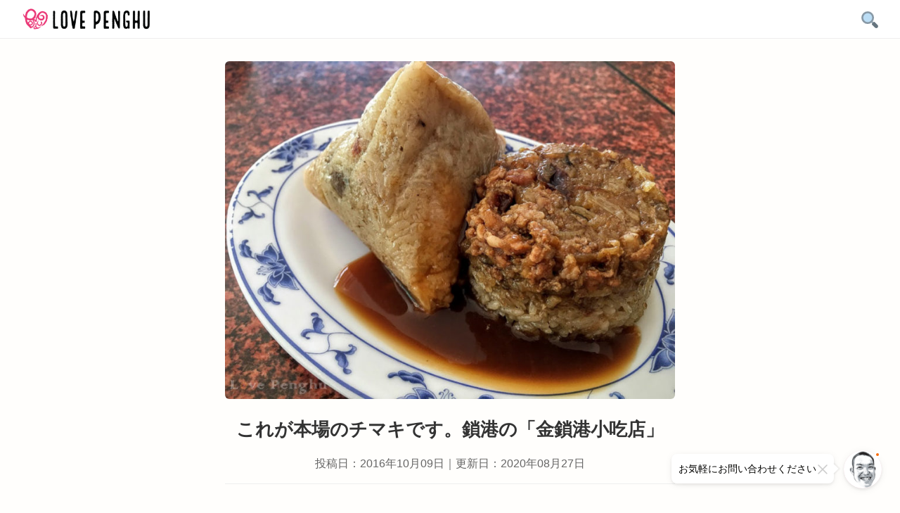

--- FILE ---
content_type: text/html; charset=UTF-8
request_url: https://lovepeng.hu/jinsuogang/
body_size: 15652
content:
<!doctype html>
<html lang="ja">
<head>
	<meta charset="UTF-8">
	<meta name="viewport" content="width=device-width, initial-scale=1">
<meta name="description" content="毎日午後2時から午後3時の間に釣りたての魚を売っている「鎖港」。港で漁師の様子を見るだけではなく、ぜひ立ち寄って欲しいのが「米糕（Migao）」がとっても美味しい「金鎖港小吃店」です。" />
	<link rel="profile" href="http://gmpg.org/xfn/11">

	<title>これが本場のチマキです。鎖港の「金鎖港小吃店」 &#8211; ラブ ポンフー</title>
<meta name='robots' content='max-image-preview:large' />
<link rel='dns-prefetch' href='//secure.gravatar.com' />
<link rel='dns-prefetch' href='//stats.wp.com' />
<link rel='dns-prefetch' href='//v0.wordpress.com' />
<link rel='dns-prefetch' href='//www.googletagmanager.com' />
<link rel='dns-prefetch' href='//pagead2.googlesyndication.com' />
<link rel="alternate" type="application/rss+xml" title="ラブ ポンフー &raquo; フィード" href="https://lovepeng.hu/feed/" />
<link rel="alternate" type="application/rss+xml" title="ラブ ポンフー &raquo; コメントフィード" href="https://lovepeng.hu/comments/feed/" />
<link rel="alternate" title="oEmbed (JSON)" type="application/json+oembed" href="https://lovepeng.hu/wp-json/oembed/1.0/embed?url=https%3A%2F%2Flovepeng.hu%2Fjinsuogang%2F" />
<link rel="alternate" title="oEmbed (XML)" type="text/xml+oembed" href="https://lovepeng.hu/wp-json/oembed/1.0/embed?url=https%3A%2F%2Flovepeng.hu%2Fjinsuogang%2F&#038;format=xml" />
<style id='wp-img-auto-sizes-contain-inline-css' type='text/css'>
img:is([sizes=auto i],[sizes^="auto," i]){contain-intrinsic-size:3000px 1500px}
/*# sourceURL=wp-img-auto-sizes-contain-inline-css */
</style>
<style id='wp-block-library-inline-css' type='text/css'>
:root{--wp-block-synced-color:#7a00df;--wp-block-synced-color--rgb:122,0,223;--wp-bound-block-color:var(--wp-block-synced-color);--wp-editor-canvas-background:#ddd;--wp-admin-theme-color:#007cba;--wp-admin-theme-color--rgb:0,124,186;--wp-admin-theme-color-darker-10:#006ba1;--wp-admin-theme-color-darker-10--rgb:0,107,160.5;--wp-admin-theme-color-darker-20:#005a87;--wp-admin-theme-color-darker-20--rgb:0,90,135;--wp-admin-border-width-focus:2px}@media (min-resolution:192dpi){:root{--wp-admin-border-width-focus:1.5px}}.wp-element-button{cursor:pointer}:root .has-very-light-gray-background-color{background-color:#eee}:root .has-very-dark-gray-background-color{background-color:#313131}:root .has-very-light-gray-color{color:#eee}:root .has-very-dark-gray-color{color:#313131}:root .has-vivid-green-cyan-to-vivid-cyan-blue-gradient-background{background:linear-gradient(135deg,#00d084,#0693e3)}:root .has-purple-crush-gradient-background{background:linear-gradient(135deg,#34e2e4,#4721fb 50%,#ab1dfe)}:root .has-hazy-dawn-gradient-background{background:linear-gradient(135deg,#faaca8,#dad0ec)}:root .has-subdued-olive-gradient-background{background:linear-gradient(135deg,#fafae1,#67a671)}:root .has-atomic-cream-gradient-background{background:linear-gradient(135deg,#fdd79a,#004a59)}:root .has-nightshade-gradient-background{background:linear-gradient(135deg,#330968,#31cdcf)}:root .has-midnight-gradient-background{background:linear-gradient(135deg,#020381,#2874fc)}:root{--wp--preset--font-size--normal:16px;--wp--preset--font-size--huge:42px}.has-regular-font-size{font-size:1em}.has-larger-font-size{font-size:2.625em}.has-normal-font-size{font-size:var(--wp--preset--font-size--normal)}.has-huge-font-size{font-size:var(--wp--preset--font-size--huge)}.has-text-align-center{text-align:center}.has-text-align-left{text-align:left}.has-text-align-right{text-align:right}.has-fit-text{white-space:nowrap!important}#end-resizable-editor-section{display:none}.aligncenter{clear:both}.items-justified-left{justify-content:flex-start}.items-justified-center{justify-content:center}.items-justified-right{justify-content:flex-end}.items-justified-space-between{justify-content:space-between}.screen-reader-text{border:0;clip-path:inset(50%);height:1px;margin:-1px;overflow:hidden;padding:0;position:absolute;width:1px;word-wrap:normal!important}.screen-reader-text:focus{background-color:#ddd;clip-path:none;color:#444;display:block;font-size:1em;height:auto;left:5px;line-height:normal;padding:15px 23px 14px;text-decoration:none;top:5px;width:auto;z-index:100000}html :where(.has-border-color){border-style:solid}html :where([style*=border-top-color]){border-top-style:solid}html :where([style*=border-right-color]){border-right-style:solid}html :where([style*=border-bottom-color]){border-bottom-style:solid}html :where([style*=border-left-color]){border-left-style:solid}html :where([style*=border-width]){border-style:solid}html :where([style*=border-top-width]){border-top-style:solid}html :where([style*=border-right-width]){border-right-style:solid}html :where([style*=border-bottom-width]){border-bottom-style:solid}html :where([style*=border-left-width]){border-left-style:solid}html :where(img[class*=wp-image-]){height:auto;max-width:100%}:where(figure){margin:0 0 1em}html :where(.is-position-sticky){--wp-admin--admin-bar--position-offset:var(--wp-admin--admin-bar--height,0px)}@media screen and (max-width:600px){html :where(.is-position-sticky){--wp-admin--admin-bar--position-offset:0px}}

/*# sourceURL=wp-block-library-inline-css */
</style><link rel='stylesheet' id='wp-block-heading-css' href='https://lovepeng.hu/wp-includes/blocks/heading/style.min.css?ver=6.9' type='text/css' media='all' />
<link rel='stylesheet' id='wp-block-group-css' href='https://lovepeng.hu/wp-includes/blocks/group/style.min.css?ver=6.9' type='text/css' media='all' />
<link rel='stylesheet' id='wp-block-paragraph-css' href='https://lovepeng.hu/wp-includes/blocks/paragraph/style.min.css?ver=6.9' type='text/css' media='all' />
<style id='global-styles-inline-css' type='text/css'>
:root{--wp--preset--aspect-ratio--square: 1;--wp--preset--aspect-ratio--4-3: 4/3;--wp--preset--aspect-ratio--3-4: 3/4;--wp--preset--aspect-ratio--3-2: 3/2;--wp--preset--aspect-ratio--2-3: 2/3;--wp--preset--aspect-ratio--16-9: 16/9;--wp--preset--aspect-ratio--9-16: 9/16;--wp--preset--color--black: #000000;--wp--preset--color--cyan-bluish-gray: #abb8c3;--wp--preset--color--white: #ffffff;--wp--preset--color--pale-pink: #f78da7;--wp--preset--color--vivid-red: #cf2e2e;--wp--preset--color--luminous-vivid-orange: #ff6900;--wp--preset--color--luminous-vivid-amber: #fcb900;--wp--preset--color--light-green-cyan: #7bdcb5;--wp--preset--color--vivid-green-cyan: #00d084;--wp--preset--color--pale-cyan-blue: #8ed1fc;--wp--preset--color--vivid-cyan-blue: #0693e3;--wp--preset--color--vivid-purple: #9b51e0;--wp--preset--gradient--vivid-cyan-blue-to-vivid-purple: linear-gradient(135deg,rgb(6,147,227) 0%,rgb(155,81,224) 100%);--wp--preset--gradient--light-green-cyan-to-vivid-green-cyan: linear-gradient(135deg,rgb(122,220,180) 0%,rgb(0,208,130) 100%);--wp--preset--gradient--luminous-vivid-amber-to-luminous-vivid-orange: linear-gradient(135deg,rgb(252,185,0) 0%,rgb(255,105,0) 100%);--wp--preset--gradient--luminous-vivid-orange-to-vivid-red: linear-gradient(135deg,rgb(255,105,0) 0%,rgb(207,46,46) 100%);--wp--preset--gradient--very-light-gray-to-cyan-bluish-gray: linear-gradient(135deg,rgb(238,238,238) 0%,rgb(169,184,195) 100%);--wp--preset--gradient--cool-to-warm-spectrum: linear-gradient(135deg,rgb(74,234,220) 0%,rgb(151,120,209) 20%,rgb(207,42,186) 40%,rgb(238,44,130) 60%,rgb(251,105,98) 80%,rgb(254,248,76) 100%);--wp--preset--gradient--blush-light-purple: linear-gradient(135deg,rgb(255,206,236) 0%,rgb(152,150,240) 100%);--wp--preset--gradient--blush-bordeaux: linear-gradient(135deg,rgb(254,205,165) 0%,rgb(254,45,45) 50%,rgb(107,0,62) 100%);--wp--preset--gradient--luminous-dusk: linear-gradient(135deg,rgb(255,203,112) 0%,rgb(199,81,192) 50%,rgb(65,88,208) 100%);--wp--preset--gradient--pale-ocean: linear-gradient(135deg,rgb(255,245,203) 0%,rgb(182,227,212) 50%,rgb(51,167,181) 100%);--wp--preset--gradient--electric-grass: linear-gradient(135deg,rgb(202,248,128) 0%,rgb(113,206,126) 100%);--wp--preset--gradient--midnight: linear-gradient(135deg,rgb(2,3,129) 0%,rgb(40,116,252) 100%);--wp--preset--font-size--small: 13px;--wp--preset--font-size--medium: 20px;--wp--preset--font-size--large: 36px;--wp--preset--font-size--x-large: 42px;--wp--preset--spacing--20: 0.44rem;--wp--preset--spacing--30: 0.67rem;--wp--preset--spacing--40: 1rem;--wp--preset--spacing--50: 1.5rem;--wp--preset--spacing--60: 2.25rem;--wp--preset--spacing--70: 3.38rem;--wp--preset--spacing--80: 5.06rem;--wp--preset--shadow--natural: 6px 6px 9px rgba(0, 0, 0, 0.2);--wp--preset--shadow--deep: 12px 12px 50px rgba(0, 0, 0, 0.4);--wp--preset--shadow--sharp: 6px 6px 0px rgba(0, 0, 0, 0.2);--wp--preset--shadow--outlined: 6px 6px 0px -3px rgb(255, 255, 255), 6px 6px rgb(0, 0, 0);--wp--preset--shadow--crisp: 6px 6px 0px rgb(0, 0, 0);}:where(.is-layout-flex){gap: 0.5em;}:where(.is-layout-grid){gap: 0.5em;}body .is-layout-flex{display: flex;}.is-layout-flex{flex-wrap: wrap;align-items: center;}.is-layout-flex > :is(*, div){margin: 0;}body .is-layout-grid{display: grid;}.is-layout-grid > :is(*, div){margin: 0;}:where(.wp-block-columns.is-layout-flex){gap: 2em;}:where(.wp-block-columns.is-layout-grid){gap: 2em;}:where(.wp-block-post-template.is-layout-flex){gap: 1.25em;}:where(.wp-block-post-template.is-layout-grid){gap: 1.25em;}.has-black-color{color: var(--wp--preset--color--black) !important;}.has-cyan-bluish-gray-color{color: var(--wp--preset--color--cyan-bluish-gray) !important;}.has-white-color{color: var(--wp--preset--color--white) !important;}.has-pale-pink-color{color: var(--wp--preset--color--pale-pink) !important;}.has-vivid-red-color{color: var(--wp--preset--color--vivid-red) !important;}.has-luminous-vivid-orange-color{color: var(--wp--preset--color--luminous-vivid-orange) !important;}.has-luminous-vivid-amber-color{color: var(--wp--preset--color--luminous-vivid-amber) !important;}.has-light-green-cyan-color{color: var(--wp--preset--color--light-green-cyan) !important;}.has-vivid-green-cyan-color{color: var(--wp--preset--color--vivid-green-cyan) !important;}.has-pale-cyan-blue-color{color: var(--wp--preset--color--pale-cyan-blue) !important;}.has-vivid-cyan-blue-color{color: var(--wp--preset--color--vivid-cyan-blue) !important;}.has-vivid-purple-color{color: var(--wp--preset--color--vivid-purple) !important;}.has-black-background-color{background-color: var(--wp--preset--color--black) !important;}.has-cyan-bluish-gray-background-color{background-color: var(--wp--preset--color--cyan-bluish-gray) !important;}.has-white-background-color{background-color: var(--wp--preset--color--white) !important;}.has-pale-pink-background-color{background-color: var(--wp--preset--color--pale-pink) !important;}.has-vivid-red-background-color{background-color: var(--wp--preset--color--vivid-red) !important;}.has-luminous-vivid-orange-background-color{background-color: var(--wp--preset--color--luminous-vivid-orange) !important;}.has-luminous-vivid-amber-background-color{background-color: var(--wp--preset--color--luminous-vivid-amber) !important;}.has-light-green-cyan-background-color{background-color: var(--wp--preset--color--light-green-cyan) !important;}.has-vivid-green-cyan-background-color{background-color: var(--wp--preset--color--vivid-green-cyan) !important;}.has-pale-cyan-blue-background-color{background-color: var(--wp--preset--color--pale-cyan-blue) !important;}.has-vivid-cyan-blue-background-color{background-color: var(--wp--preset--color--vivid-cyan-blue) !important;}.has-vivid-purple-background-color{background-color: var(--wp--preset--color--vivid-purple) !important;}.has-black-border-color{border-color: var(--wp--preset--color--black) !important;}.has-cyan-bluish-gray-border-color{border-color: var(--wp--preset--color--cyan-bluish-gray) !important;}.has-white-border-color{border-color: var(--wp--preset--color--white) !important;}.has-pale-pink-border-color{border-color: var(--wp--preset--color--pale-pink) !important;}.has-vivid-red-border-color{border-color: var(--wp--preset--color--vivid-red) !important;}.has-luminous-vivid-orange-border-color{border-color: var(--wp--preset--color--luminous-vivid-orange) !important;}.has-luminous-vivid-amber-border-color{border-color: var(--wp--preset--color--luminous-vivid-amber) !important;}.has-light-green-cyan-border-color{border-color: var(--wp--preset--color--light-green-cyan) !important;}.has-vivid-green-cyan-border-color{border-color: var(--wp--preset--color--vivid-green-cyan) !important;}.has-pale-cyan-blue-border-color{border-color: var(--wp--preset--color--pale-cyan-blue) !important;}.has-vivid-cyan-blue-border-color{border-color: var(--wp--preset--color--vivid-cyan-blue) !important;}.has-vivid-purple-border-color{border-color: var(--wp--preset--color--vivid-purple) !important;}.has-vivid-cyan-blue-to-vivid-purple-gradient-background{background: var(--wp--preset--gradient--vivid-cyan-blue-to-vivid-purple) !important;}.has-light-green-cyan-to-vivid-green-cyan-gradient-background{background: var(--wp--preset--gradient--light-green-cyan-to-vivid-green-cyan) !important;}.has-luminous-vivid-amber-to-luminous-vivid-orange-gradient-background{background: var(--wp--preset--gradient--luminous-vivid-amber-to-luminous-vivid-orange) !important;}.has-luminous-vivid-orange-to-vivid-red-gradient-background{background: var(--wp--preset--gradient--luminous-vivid-orange-to-vivid-red) !important;}.has-very-light-gray-to-cyan-bluish-gray-gradient-background{background: var(--wp--preset--gradient--very-light-gray-to-cyan-bluish-gray) !important;}.has-cool-to-warm-spectrum-gradient-background{background: var(--wp--preset--gradient--cool-to-warm-spectrum) !important;}.has-blush-light-purple-gradient-background{background: var(--wp--preset--gradient--blush-light-purple) !important;}.has-blush-bordeaux-gradient-background{background: var(--wp--preset--gradient--blush-bordeaux) !important;}.has-luminous-dusk-gradient-background{background: var(--wp--preset--gradient--luminous-dusk) !important;}.has-pale-ocean-gradient-background{background: var(--wp--preset--gradient--pale-ocean) !important;}.has-electric-grass-gradient-background{background: var(--wp--preset--gradient--electric-grass) !important;}.has-midnight-gradient-background{background: var(--wp--preset--gradient--midnight) !important;}.has-small-font-size{font-size: var(--wp--preset--font-size--small) !important;}.has-medium-font-size{font-size: var(--wp--preset--font-size--medium) !important;}.has-large-font-size{font-size: var(--wp--preset--font-size--large) !important;}.has-x-large-font-size{font-size: var(--wp--preset--font-size--x-large) !important;}
/*# sourceURL=global-styles-inline-css */
</style>

<style id='classic-theme-styles-inline-css' type='text/css'>
/*! This file is auto-generated */
.wp-block-button__link{color:#fff;background-color:#32373c;border-radius:9999px;box-shadow:none;text-decoration:none;padding:calc(.667em + 2px) calc(1.333em + 2px);font-size:1.125em}.wp-block-file__button{background:#32373c;color:#fff;text-decoration:none}
/*# sourceURL=/wp-includes/css/classic-themes.min.css */
</style>
<link rel='stylesheet' id='ccc_my_favorite-select-css' href='https://lovepeng.hu/wp-content/plugins/my-favorites/assets/select.css?ver=1.4.3' type='text/css' media='all' />
<link rel='stylesheet' id='parent-style-css' href='https://lovepeng.hu/wp-content/themes/susty-master/style.css?ver=6.9' type='text/css' media='all' />
<link rel='stylesheet' id='susty-style-css' href='https://lovepeng.hu/wp-content/themes/susty-child/style.css?ver=6.9' type='text/css' media='all' />
<link rel='stylesheet' id='subscribe-modal-css-css' href='https://lovepeng.hu/wp-content/plugins/jetpack/modules/subscriptions/subscribe-modal/subscribe-modal.css?ver=15.4' type='text/css' media='all' />
<script type="text/javascript" id="image-watermark-no-right-click-js-before">
/* <![CDATA[ */
var iwArgsNoRightClick = {"rightclick":"Y","draganddrop":"Y"};

//# sourceURL=image-watermark-no-right-click-js-before
/* ]]> */
</script>
<script type="text/javascript" src="https://lovepeng.hu/wp-content/plugins/image-watermark/js/no-right-click.js?ver=1.9.1" id="image-watermark-no-right-click-js"></script>
<script type="text/javascript" src="https://lovepeng.hu/wp-includes/js/jquery/jquery.min.js?ver=3.7.1" id="jquery-core-js"></script>
<script type="text/javascript" src="https://lovepeng.hu/wp-includes/js/jquery/jquery-migrate.min.js?ver=3.4.1" id="jquery-migrate-js"></script>
<link rel="https://api.w.org/" href="https://lovepeng.hu/wp-json/" /><link rel="alternate" title="JSON" type="application/json" href="https://lovepeng.hu/wp-json/wp/v2/posts/99" /><link rel="EditURI" type="application/rsd+xml" title="RSD" href="https://lovepeng.hu/xmlrpc.php?rsd" />
<meta name="generator" content="WordPress 6.9" />
<link rel="canonical" href="https://lovepeng.hu/jinsuogang/" />
<link rel='shortlink' href='https://wp.me/p7OJ0a-1B' />
<meta name="generator" content="Site Kit by Google 1.167.0" />	<style>img#wpstats{display:none}</style>
		
<meta property="og:title" content="これが本場のチマキです。鎖港の「金鎖港小吃店」" />
<meta property="og:description" content="毎日午後2時から午後3時の間に釣りたての魚を売っている「鎖港」。港で漁師の様子を見るだけではなく、ぜひ立ち寄って欲しいのが「米糕（Migao）」がとっても美味しい「金鎖港小吃店」です。" />
<meta property="og:type" content="article" />
<meta property="og:url" content="https://lovepeng.hu/jinsuogang/" />
<meta property="og:image" content="https://lovepeng.hu/wp-content/uploads/2016/10/lovepenghu-IMG_3327.jpg" />
<meta property="og:site_name" content="ラブ ポンフー" />
<meta name="twitter:card" content="summary_large_image" />
<meta name="twitter:site" content="@daichimiya" />
<meta property="og:locale" content="ja_JP" />
<meta property="fb:app_id" content="1796922563854828">
<meta name="google-site-verification" content="E3qFSkMiEKyOH5ubySHnGmnWK9an8W-Ol5hSyKIhhAQ">
<!-- Site Kit が追加した Google AdSense メタタグ -->
<meta name="google-adsense-platform-account" content="ca-host-pub-2644536267352236">
<meta name="google-adsense-platform-domain" content="sitekit.withgoogle.com">
<!-- Site Kit が追加した End Google AdSense メタタグ -->
<noscript><style>.lazyload[data-src]{display:none !important;}</style></noscript><style>.lazyload{background-image:none !important;}.lazyload:before{background-image:none !important;}</style><style>.wp-block-gallery.is-cropped .blocks-gallery-item picture{height:100%;width:100%;}</style><meta name="twitter:card" content="summary">
<meta name="twitter:url" content="https://lovepeng.hu/jinsuogang/">
<meta name="twitter:title" content="これが本場のチマキです。鎖港の「金鎖港小吃店」">
<meta name="twitter:description" content="毎日午後2時から午後3時の間に釣りたての魚を売っている「鎖港」。港で漁師の様子を見るだけではなく、ぜひ立ち寄って欲しいのが「米糕（Migao）」がとっ">
<meta name="twitter:image" content="https://lovepeng.hu/wp-content/uploads/2016/10/lovepenghu-IMG_3327.jpg">
<meta name="twitter:image:width" content="880">
<meta name="twitter:image:height" content="660">

<!-- Google AdSense スニペット (Site Kit が追加) -->
<script type="text/javascript" async="async" src="https://pagead2.googlesyndication.com/pagead/js/adsbygoogle.js?client=ca-pub-8646444969619711&amp;host=ca-host-pub-2644536267352236" crossorigin="anonymous"></script>

<!-- (ここまで) Google AdSense スニペット (Site Kit が追加) -->
<link rel="icon" href="https://lovepeng.hu/wp-content/uploads/2017/06/cropped-lp-icon-heart-1-3-32x32.png" sizes="32x32" />
<link rel="icon" href="https://lovepeng.hu/wp-content/uploads/2017/06/cropped-lp-icon-heart-1-3-192x192.png" sizes="192x192" />
<link rel="apple-touch-icon" href="https://lovepeng.hu/wp-content/uploads/2017/06/cropped-lp-icon-heart-1-3-180x180.png" />
<meta name="msapplication-TileImage" content="https://lovepeng.hu/wp-content/uploads/2017/06/cropped-lp-icon-heart-1-3-270x270.png" />
	
	<!--google adsense-->
		<script async src="https://pagead2.googlesyndication.com/pagead/js/adsbygoogle.js?client=ca-pub-8646444969619711" crossorigin="anonymous"></script>
	<!--/google adsense-->
	
	
	
	
<link rel='stylesheet' id='jetpack-swiper-library-css' href='https://lovepeng.hu/wp-content/plugins/jetpack/_inc/blocks/swiper.css?ver=15.4' type='text/css' media='all' />
<link rel='stylesheet' id='jetpack-carousel-css' href='https://lovepeng.hu/wp-content/plugins/jetpack/modules/carousel/jetpack-carousel.css?ver=15.4' type='text/css' media='all' />
<link rel='stylesheet' id='jetpack-block-subscriptions-css' href='https://lovepeng.hu/wp-content/plugins/jetpack/_inc/blocks/subscriptions/view.css?minify=false&#038;ver=15.4' type='text/css' media='all' />
</head>

<body class="wp-singular post-template-default single single-post postid-99 single-format-standard wp-custom-logo wp-theme-susty-master wp-child-theme-susty-child no-sidebar" ontouchstart="">

<div id="page">
	<a class="skip-link screen-reader-text" href="#content">Skip to content</a>

	<header id="masthead">
		<div class="nav">
		<div class="logo">
			<a href="https://lovepeng.hu/" class="custom-logo-link" rel="home"><img width="300" height="52" src="[data-uri]" class="custom-logo lazyload" alt="ラブポンフー" decoding="async" data-attachment-id="57653" data-permalink="https://lovepeng.hu/cropped-lp-logo-300x52/" data-orig-file="https://lovepeng.hu/wp-content/uploads/2022/06/cropped-lp-logo-300x52-1.png" data-orig-size="300,52" data-comments-opened="1" data-image-meta="{&quot;aperture&quot;:&quot;0&quot;,&quot;credit&quot;:&quot;&quot;,&quot;camera&quot;:&quot;&quot;,&quot;caption&quot;:&quot;&quot;,&quot;created_timestamp&quot;:&quot;0&quot;,&quot;copyright&quot;:&quot;&quot;,&quot;focal_length&quot;:&quot;0&quot;,&quot;iso&quot;:&quot;0&quot;,&quot;shutter_speed&quot;:&quot;0&quot;,&quot;title&quot;:&quot;&quot;,&quot;orientation&quot;:&quot;0&quot;}" data-image-title="cropped-lp-logo-300&amp;#215;52" data-image-description="" data-image-caption="" data-medium-file="https://lovepeng.hu/wp-content/uploads/2022/06/cropped-lp-logo-300x52-1.png" data-large-file="https://lovepeng.hu/wp-content/uploads/2022/06/cropped-lp-logo-300x52-1.png" data-src="https://lovepeng.hu/wp-content/uploads/2022/06/cropped-lp-logo-300x52-1.png" data-eio-rwidth="300" data-eio-rheight="52" /><noscript><img width="300" height="52" src="https://lovepeng.hu/wp-content/uploads/2022/06/cropped-lp-logo-300x52-1.png" class="custom-logo" alt="ラブポンフー" decoding="async" data-attachment-id="57653" data-permalink="https://lovepeng.hu/cropped-lp-logo-300x52/" data-orig-file="https://lovepeng.hu/wp-content/uploads/2022/06/cropped-lp-logo-300x52-1.png" data-orig-size="300,52" data-comments-opened="1" data-image-meta="{&quot;aperture&quot;:&quot;0&quot;,&quot;credit&quot;:&quot;&quot;,&quot;camera&quot;:&quot;&quot;,&quot;caption&quot;:&quot;&quot;,&quot;created_timestamp&quot;:&quot;0&quot;,&quot;copyright&quot;:&quot;&quot;,&quot;focal_length&quot;:&quot;0&quot;,&quot;iso&quot;:&quot;0&quot;,&quot;shutter_speed&quot;:&quot;0&quot;,&quot;title&quot;:&quot;&quot;,&quot;orientation&quot;:&quot;0&quot;}" data-image-title="cropped-lp-logo-300&amp;#215;52" data-image-description="" data-image-caption="" data-medium-file="https://lovepeng.hu/wp-content/uploads/2022/06/cropped-lp-logo-300x52-1.png" data-large-file="https://lovepeng.hu/wp-content/uploads/2022/06/cropped-lp-logo-300x52-1.png" data-eio="l" /></noscript></a>		</div>

									<a class="menu" href="https://lovepeng.hu/menu/"><img src="[data-uri]" width="24" height="24" loading="lazy" alt="メニュー" data-src="https://cdn.jsdelivr.net/gh/jdecked/twemoji@14.0.2/assets/svg/1f50d.svg" decoding="async" class="lazyload" data-eio-rwidth="24" data-eio-rheight="24"><noscript><img src="https://cdn.jsdelivr.net/gh/jdecked/twemoji@14.0.2/assets/svg/1f50d.svg" width="24" height="24" loading="lazy" alt="メニュー" data-eio="l"></noscript></a>
						</div>
	</header>
	
<div id="content"><div id="content">
	<div id="primary">
		<main id="main">

		
<article id="post-99" class="post-99 post type-post status-publish format-standard has-post-thumbnail hentry category-food">
			<!-- if文による条件分岐 アイキャッチが有る時-->
				
			<div class="post-thumbnail">
				<img width="880" height="660" src="[data-uri]" class="attachment-post-thumbnail size-post-thumbnail wp-post-image lazyload" alt="" decoding="async" fetchpriority="high"   data-attachment-id="239" data-permalink="https://lovepeng.hu/lovepenghu-img_3327/" data-orig-file="https://lovepeng.hu/wp-content/uploads/2016/10/lovepenghu-IMG_3327.jpg" data-orig-size="880,660" data-comments-opened="1" data-image-meta="{&quot;aperture&quot;:&quot;0&quot;,&quot;credit&quot;:&quot;&quot;,&quot;camera&quot;:&quot;&quot;,&quot;caption&quot;:&quot;&quot;,&quot;created_timestamp&quot;:&quot;0&quot;,&quot;copyright&quot;:&quot;&quot;,&quot;focal_length&quot;:&quot;0&quot;,&quot;iso&quot;:&quot;0&quot;,&quot;shutter_speed&quot;:&quot;0&quot;,&quot;title&quot;:&quot;&quot;,&quot;orientation&quot;:&quot;0&quot;}" data-image-title="lovepenghu-img_3327" data-image-description="" data-image-caption="" data-medium-file="https://lovepeng.hu/wp-content/uploads/2016/10/lovepenghu-IMG_3327-300x225.jpg" data-large-file="https://lovepeng.hu/wp-content/uploads/2016/10/lovepenghu-IMG_3327.jpg" data-src="https://lovepeng.hu/wp-content/uploads/2016/10/lovepenghu-IMG_3327.jpg" data-srcset="https://lovepeng.hu/wp-content/uploads/2016/10/lovepenghu-IMG_3327.jpg 880w, https://lovepeng.hu/wp-content/uploads/2016/10/lovepenghu-IMG_3327-300x225.jpg 300w, https://lovepeng.hu/wp-content/uploads/2016/10/lovepenghu-IMG_3327-768x576.jpg 768w" data-sizes="auto" data-eio-rwidth="880" data-eio-rheight="660" /><noscript><img width="880" height="660" src="https://lovepeng.hu/wp-content/uploads/2016/10/lovepenghu-IMG_3327.jpg" class="attachment-post-thumbnail size-post-thumbnail wp-post-image" alt="" decoding="async" fetchpriority="high" srcset="https://lovepeng.hu/wp-content/uploads/2016/10/lovepenghu-IMG_3327.jpg 880w, https://lovepeng.hu/wp-content/uploads/2016/10/lovepenghu-IMG_3327-300x225.jpg 300w, https://lovepeng.hu/wp-content/uploads/2016/10/lovepenghu-IMG_3327-768x576.jpg 768w" sizes="(max-width: 880px) 100vw, 880px" data-attachment-id="239" data-permalink="https://lovepeng.hu/lovepenghu-img_3327/" data-orig-file="https://lovepeng.hu/wp-content/uploads/2016/10/lovepenghu-IMG_3327.jpg" data-orig-size="880,660" data-comments-opened="1" data-image-meta="{&quot;aperture&quot;:&quot;0&quot;,&quot;credit&quot;:&quot;&quot;,&quot;camera&quot;:&quot;&quot;,&quot;caption&quot;:&quot;&quot;,&quot;created_timestamp&quot;:&quot;0&quot;,&quot;copyright&quot;:&quot;&quot;,&quot;focal_length&quot;:&quot;0&quot;,&quot;iso&quot;:&quot;0&quot;,&quot;shutter_speed&quot;:&quot;0&quot;,&quot;title&quot;:&quot;&quot;,&quot;orientation&quot;:&quot;0&quot;}" data-image-title="lovepenghu-img_3327" data-image-description="" data-image-caption="" data-medium-file="https://lovepeng.hu/wp-content/uploads/2016/10/lovepenghu-IMG_3327-300x225.jpg" data-large-file="https://lovepeng.hu/wp-content/uploads/2016/10/lovepenghu-IMG_3327.jpg" data-eio="l" /></noscript>			</div><!-- .post-thumbnail -->

						<section class="kiji">
		
			
			<!-- if文による条件分岐 アイキャッチが有る時-->
	
			<header>
				<h1>これが本場のチマキです。鎖港の「金鎖港小吃店」</h1>		
						</header>
		
				
					<div itemscope class="entry-meta">
				
						投稿日：<time datetime="2016-10-09" itemprop="datePublished">2016年10月09日</time>｜更新日：<time datetime="2020-08-27" itemprop="modified">2020年08月27日</time>				
			</div><!-- .entry-meta -->	

		<p>毎日午後2時から午後3時の間に定置網で捕れたばかりの新鮮な魚を売っている「鎖港（Suogang｜スオガン）」。</p>
<p>港で漁師の様子を見るだけではなく、ぜひ立ち寄って欲しいのが「米糕（Migao｜ミーガオ）」と肉粽（チマキ）がとっても美味しい「金鎖港小吃店」です。</p>
<p><img decoding="async" data-attachment-id="238" data-permalink="https://lovepeng.hu/jinsuogang/lovepenghu-img_3336/" data-orig-file="https://lovepeng.hu/wp-content/uploads/2016/10/lovepenghu-IMG_3336.jpg" data-orig-size="880,660" data-comments-opened="1" data-image-meta="{&quot;aperture&quot;:&quot;0&quot;,&quot;credit&quot;:&quot;&quot;,&quot;camera&quot;:&quot;&quot;,&quot;caption&quot;:&quot;&quot;,&quot;created_timestamp&quot;:&quot;0&quot;,&quot;copyright&quot;:&quot;&quot;,&quot;focal_length&quot;:&quot;0&quot;,&quot;iso&quot;:&quot;0&quot;,&quot;shutter_speed&quot;:&quot;0&quot;,&quot;title&quot;:&quot;&quot;,&quot;orientation&quot;:&quot;0&quot;}" data-image-title="澎湖の鎖港にある食堂" data-image-description="" data-image-caption="" data-medium-file="https://lovepeng.hu/wp-content/uploads/2016/10/lovepenghu-IMG_3336-300x225.jpg" data-large-file="https://lovepeng.hu/wp-content/uploads/2016/10/lovepenghu-IMG_3336.jpg" class="aligncenter size-full wp-image-238 lazyload" src="[data-uri]"  alt="これが本場のチマキです。鎖港の「金鎖港小吃店」" width="880" height="660"   data-src="https://lovepeng.hu/wp-content/uploads/2016/10/lovepenghu-IMG_3336.jpg" data-srcset="https://lovepeng.hu/wp-content/uploads/2016/10/lovepenghu-IMG_3336.jpg 880w, https://lovepeng.hu/wp-content/uploads/2016/10/lovepenghu-IMG_3336-300x225.jpg 300w, https://lovepeng.hu/wp-content/uploads/2016/10/lovepenghu-IMG_3336-768x576.jpg 768w" data-sizes="auto" data-eio-rwidth="880" data-eio-rheight="660" /><noscript><img decoding="async" data-attachment-id="238" data-permalink="https://lovepeng.hu/jinsuogang/lovepenghu-img_3336/" data-orig-file="https://lovepeng.hu/wp-content/uploads/2016/10/lovepenghu-IMG_3336.jpg" data-orig-size="880,660" data-comments-opened="1" data-image-meta="{&quot;aperture&quot;:&quot;0&quot;,&quot;credit&quot;:&quot;&quot;,&quot;camera&quot;:&quot;&quot;,&quot;caption&quot;:&quot;&quot;,&quot;created_timestamp&quot;:&quot;0&quot;,&quot;copyright&quot;:&quot;&quot;,&quot;focal_length&quot;:&quot;0&quot;,&quot;iso&quot;:&quot;0&quot;,&quot;shutter_speed&quot;:&quot;0&quot;,&quot;title&quot;:&quot;&quot;,&quot;orientation&quot;:&quot;0&quot;}" data-image-title="澎湖の鎖港にある食堂" data-image-description="" data-image-caption="" data-medium-file="https://lovepeng.hu/wp-content/uploads/2016/10/lovepenghu-IMG_3336-300x225.jpg" data-large-file="https://lovepeng.hu/wp-content/uploads/2016/10/lovepenghu-IMG_3336.jpg" class="aligncenter size-full wp-image-238" src="https://lovepeng.hu/wp-content/uploads/2016/10/lovepenghu-IMG_3336.jpg"  alt="これが本場のチマキです。鎖港の「金鎖港小吃店」" width="880" height="660" srcset="https://lovepeng.hu/wp-content/uploads/2016/10/lovepenghu-IMG_3336.jpg 880w, https://lovepeng.hu/wp-content/uploads/2016/10/lovepenghu-IMG_3336-300x225.jpg 300w, https://lovepeng.hu/wp-content/uploads/2016/10/lovepenghu-IMG_3336-768x576.jpg 768w" sizes="(max-width: 880px) 100vw, 880px" data-eio="l" /></noscript></p>
<p>金鎖港小吃店の人気メニューは、米糕とチマキ（肉粽）のセット。お値段は米糕がなんと20元！</p>
<p>日本と比べると大きめサイズのチマキも40元と良心的な価格。セットでも60元で満足できます。</p>
<p>ちなみにチマキにはテーブルに置かれている赤い甘辛の調味料をつけて食べるとさらに美味しさが増します。</p>
<p><img decoding="async" data-attachment-id="233" data-permalink="https://lovepeng.hu/jinsuogang/lovepenghu-img_3331/" data-orig-file="https://lovepeng.hu/wp-content/uploads/2016/10/lovepenghu-IMG_3331.jpg" data-orig-size="880,660" data-comments-opened="1" data-image-meta="{&quot;aperture&quot;:&quot;0&quot;,&quot;credit&quot;:&quot;&quot;,&quot;camera&quot;:&quot;&quot;,&quot;caption&quot;:&quot;&quot;,&quot;created_timestamp&quot;:&quot;0&quot;,&quot;copyright&quot;:&quot;&quot;,&quot;focal_length&quot;:&quot;0&quot;,&quot;iso&quot;:&quot;0&quot;,&quot;shutter_speed&quot;:&quot;0&quot;,&quot;title&quot;:&quot;&quot;,&quot;orientation&quot;:&quot;0&quot;}" data-image-title="lovepenghu-img_3331" data-image-description="" data-image-caption="" data-medium-file="https://lovepeng.hu/wp-content/uploads/2016/10/lovepenghu-IMG_3331-300x225.jpg" data-large-file="https://lovepeng.hu/wp-content/uploads/2016/10/lovepenghu-IMG_3331.jpg" class="aligncenter size-full wp-image-233 lazyload" src="[data-uri]"  alt="これが本場のチマキです。鎖港の「金鎖港小吃店」" width="880" height="660"   data-src="https://lovepeng.hu/wp-content/uploads/2016/10/lovepenghu-IMG_3331.jpg" data-srcset="https://lovepeng.hu/wp-content/uploads/2016/10/lovepenghu-IMG_3331.jpg 880w, https://lovepeng.hu/wp-content/uploads/2016/10/lovepenghu-IMG_3331-300x225.jpg 300w, https://lovepeng.hu/wp-content/uploads/2016/10/lovepenghu-IMG_3331-768x576.jpg 768w" data-sizes="auto" data-eio-rwidth="880" data-eio-rheight="660" /><noscript><img decoding="async" data-attachment-id="233" data-permalink="https://lovepeng.hu/jinsuogang/lovepenghu-img_3331/" data-orig-file="https://lovepeng.hu/wp-content/uploads/2016/10/lovepenghu-IMG_3331.jpg" data-orig-size="880,660" data-comments-opened="1" data-image-meta="{&quot;aperture&quot;:&quot;0&quot;,&quot;credit&quot;:&quot;&quot;,&quot;camera&quot;:&quot;&quot;,&quot;caption&quot;:&quot;&quot;,&quot;created_timestamp&quot;:&quot;0&quot;,&quot;copyright&quot;:&quot;&quot;,&quot;focal_length&quot;:&quot;0&quot;,&quot;iso&quot;:&quot;0&quot;,&quot;shutter_speed&quot;:&quot;0&quot;,&quot;title&quot;:&quot;&quot;,&quot;orientation&quot;:&quot;0&quot;}" data-image-title="lovepenghu-img_3331" data-image-description="" data-image-caption="" data-medium-file="https://lovepeng.hu/wp-content/uploads/2016/10/lovepenghu-IMG_3331-300x225.jpg" data-large-file="https://lovepeng.hu/wp-content/uploads/2016/10/lovepenghu-IMG_3331.jpg" class="aligncenter size-full wp-image-233" src="https://lovepeng.hu/wp-content/uploads/2016/10/lovepenghu-IMG_3331.jpg"  alt="これが本場のチマキです。鎖港の「金鎖港小吃店」" width="880" height="660" srcset="https://lovepeng.hu/wp-content/uploads/2016/10/lovepenghu-IMG_3331.jpg 880w, https://lovepeng.hu/wp-content/uploads/2016/10/lovepenghu-IMG_3331-300x225.jpg 300w, https://lovepeng.hu/wp-content/uploads/2016/10/lovepenghu-IMG_3331-768x576.jpg 768w" sizes="(max-width: 880px) 100vw, 880px" data-eio="l" /></noscript></p>
<p>注文方法は、テーブルにある専用の用紙に欲しい数を書き込むだけ。中国語ができなくても問題なく注文できます。</p>
<p>肉粽と米糕のセットは一番上に書いてあります。</p>
<p>右上の「桌號」というところは席番号。テーブルに数字が書かれた丸いプレートがありますので、その番号を記入します。</p>
<p>ちなみにお店の中央にある長テーブルには番号がないので、その場合は「中間」と書きましょう。</p>
<p>書き込んだ用紙を、お店の人に渡せばOK。このお店は会計は食べた後でした。</p>
<p><img decoding="async" data-attachment-id="236" data-permalink="https://lovepeng.hu/jinsuogang/lovepenghu-img_3326-2/" data-orig-file="https://lovepeng.hu/wp-content/uploads/2016/10/lovepenghu-IMG_3326-2.jpg" data-orig-size="880,660" data-comments-opened="1" data-image-meta="{&quot;aperture&quot;:&quot;0&quot;,&quot;credit&quot;:&quot;&quot;,&quot;camera&quot;:&quot;&quot;,&quot;caption&quot;:&quot;&quot;,&quot;created_timestamp&quot;:&quot;0&quot;,&quot;copyright&quot;:&quot;&quot;,&quot;focal_length&quot;:&quot;0&quot;,&quot;iso&quot;:&quot;0&quot;,&quot;shutter_speed&quot;:&quot;0&quot;,&quot;title&quot;:&quot;&quot;,&quot;orientation&quot;:&quot;0&quot;}" data-image-title="lovepenghu-img_3326-2" data-image-description="" data-image-caption="" data-medium-file="https://lovepeng.hu/wp-content/uploads/2016/10/lovepenghu-IMG_3326-2-300x225.jpg" data-large-file="https://lovepeng.hu/wp-content/uploads/2016/10/lovepenghu-IMG_3326-2.jpg" class="aligncenter size-full wp-image-236 lazyload" src="[data-uri]"  alt="これが本場のチマキです。鎖港の「金鎖港小吃店」" width="880" height="660"   data-src="https://lovepeng.hu/wp-content/uploads/2016/10/lovepenghu-IMG_3326-2.jpg" data-srcset="https://lovepeng.hu/wp-content/uploads/2016/10/lovepenghu-IMG_3326-2.jpg 880w, https://lovepeng.hu/wp-content/uploads/2016/10/lovepenghu-IMG_3326-2-300x225.jpg 300w, https://lovepeng.hu/wp-content/uploads/2016/10/lovepenghu-IMG_3326-2-768x576.jpg 768w" data-sizes="auto" data-eio-rwidth="880" data-eio-rheight="660" /><noscript><img decoding="async" data-attachment-id="236" data-permalink="https://lovepeng.hu/jinsuogang/lovepenghu-img_3326-2/" data-orig-file="https://lovepeng.hu/wp-content/uploads/2016/10/lovepenghu-IMG_3326-2.jpg" data-orig-size="880,660" data-comments-opened="1" data-image-meta="{&quot;aperture&quot;:&quot;0&quot;,&quot;credit&quot;:&quot;&quot;,&quot;camera&quot;:&quot;&quot;,&quot;caption&quot;:&quot;&quot;,&quot;created_timestamp&quot;:&quot;0&quot;,&quot;copyright&quot;:&quot;&quot;,&quot;focal_length&quot;:&quot;0&quot;,&quot;iso&quot;:&quot;0&quot;,&quot;shutter_speed&quot;:&quot;0&quot;,&quot;title&quot;:&quot;&quot;,&quot;orientation&quot;:&quot;0&quot;}" data-image-title="lovepenghu-img_3326-2" data-image-description="" data-image-caption="" data-medium-file="https://lovepeng.hu/wp-content/uploads/2016/10/lovepenghu-IMG_3326-2-300x225.jpg" data-large-file="https://lovepeng.hu/wp-content/uploads/2016/10/lovepenghu-IMG_3326-2.jpg" class="aligncenter size-full wp-image-236" src="https://lovepeng.hu/wp-content/uploads/2016/10/lovepenghu-IMG_3326-2.jpg"  alt="これが本場のチマキです。鎖港の「金鎖港小吃店」" width="880" height="660" srcset="https://lovepeng.hu/wp-content/uploads/2016/10/lovepenghu-IMG_3326-2.jpg 880w, https://lovepeng.hu/wp-content/uploads/2016/10/lovepenghu-IMG_3326-2-300x225.jpg 300w, https://lovepeng.hu/wp-content/uploads/2016/10/lovepenghu-IMG_3326-2-768x576.jpg 768w" sizes="(max-width: 880px) 100vw, 880px" data-eio="l" /></noscript></p>
<p>この日は中途半端な時間だったため、お客さんはほとんどいませんでしたが、日曜日のお昼に行ったら大混雑！　店内の席はほぼ満席状態でした。</p>
<p>そしてその時気づいたのですが、この米糕とチマキのセットを頼んでいるのは実は少数派。</p>
<p>ほとんどのお客さんは「海鮮湯麺」を頼んでいる様子で、地元の友人曰く「ここの名物は海鮮湯麺。とにかく新鮮で美味しい」とのこと。</p>
<p>それで食べてみると、さっぱり味ですが確かに美味しかったです。</p>
<p>海鮮湯麺もぜひお試しあれ！</p>
	</section>
	
	
	<aside class="share-box">
	<p class="kanrenkiji"><img src="[data-uri]" width="24" height="24" loading="lazy" alt="ラブポンフーの記事をシェアする" data-src="https://cdn.jsdelivr.net/gh/jdecked/twemoji@14.0.2/assets/svg/1f4e3.svg" decoding="async" class="lazyload" data-eio-rwidth="24" data-eio-rheight="24"><noscript><img src="https://cdn.jsdelivr.net/gh/jdecked/twemoji@14.0.2/assets/svg/1f4e3.svg" width="24" height="24" loading="lazy" alt="ラブポンフーの記事をシェアする" data-eio="l"></noscript> この記事をシェアする</p>
	<ul class="socialBtn">
	<li class="twitter"><a href="//twitter.com/intent/tweet?text=%E3%81%93%E3%82%8C%E3%81%8C%E6%9C%AC%E5%A0%B4%E3%81%AE%E3%83%81%E3%83%9E%E3%82%AD%E3%81%A7%E3%81%99%E3%80%82%E9%8E%96%E6%B8%AF%E3%81%AE%E3%80%8C%E9%87%91%E9%8E%96%E6%B8%AF%E5%B0%8F%E5%90%83%E5%BA%97%E3%80%8D&https%3A%2F%2Flovepeng.hu%2Fjinsuogang%2F&url=https%3A%2F%2Flovepeng.hu%2Fjinsuogang%2F" target="_blank" rel="noopener" title="Twitterでシェアする">twitter</a></li>
	<li class="facebook"><a href="//www.facebook.com/sharer.php?u=https%3A%2F%2Flovepeng.hu%2Fjinsuogang%2F&t=%E3%81%93%E3%82%8C%E3%81%8C%E6%9C%AC%E5%A0%B4%E3%81%AE%E3%83%81%E3%83%9E%E3%82%AD%E3%81%A7%E3%81%99%E3%80%82%E9%8E%96%E6%B8%AF%E3%81%AE%E3%80%8C%E9%87%91%E9%8E%96%E6%B8%AF%E5%B0%8F%E5%90%83%E5%BA%97%E3%80%8D" target="_blank" rel="noopener" title="facebookでシェアする">facebook</a></li>
	<li class="pocket"><a href="//getpocket.com/edit?url=https%3A%2F%2Flovepeng.hu%2Fjinsuogang%2F" target="_blank" rel="noopener" title="Pocketであとで読む">pocket</a></li>
	<li class="hatena"><a href="//b.hatena.ne.jp/add?mode=confirm&url=https%3A%2F%2Flovepeng.hu%2Fjinsuogang%2F&title=%E3%81%93%E3%82%8C%E3%81%8C%E6%9C%AC%E5%A0%B4%E3%81%AE%E3%83%81%E3%83%9E%E3%82%AD%E3%81%A7%E3%81%99%E3%80%82%E9%8E%96%E6%B8%AF%E3%81%AE%E3%80%8C%E9%87%91%E9%8E%96%E6%B8%AF%E5%B0%8F%E5%90%83%E5%BA%97%E3%80%8D" target="_blank" data-hatena-bookmark-title="https://lovepeng.hu/jinsuogang/" rel="noopener" title="このエントリーをはてなブックマークに追加する">はてブ</a></li>
	 
</ul>	
	</aside>
	
	
	
		<aside class="guide-detail">
		<h3>金鎖港小吃店<span class="guide-detail__subtitle">について</span></h3>
			<iframe  width="100%" height="300" style="border:0;" allowfullscreen="" loading="lazy" referrerpolicy="no-referrer-when-downgrade" title="台湾澎湖鎖港里1671号の地図" data-src="https://maps.google.com/maps?q=台湾澎湖鎖港里1671号&output=embed&iwloc=near" class="lazyload"></iframe>
		<div class="guide-detail__info"><ul>
							<li><b>営業時間：</b>午前8時から午後8時<span style="font-size:0.8rem"><br>※最新情報はGoogleマップでご確認ください</span></li>
										<li><b>種類：</b>ローカルフード</li>
										<li><b>お店のタイプ：</b>食堂</li>
										<li><b>推奨人数：</b>一人でも大丈夫</li>
										 
					<li><b>予算：</b>NT$60前後</li>
										<!--イベント情報-->
						<li class="guide-detail__googleMap"><a href="https://www.google.com/maps/dir/?api=1&destination=台湾澎湖鎖港里1671号" target="_blank">金鎖港小吃店への行き方を調べる</a></li>
			</ul>
			<div class="ccc-favorite-post-toggle" data-ccc_my_favorites-select_button-style="1"><a href="#" class="ccc-favorite-post-toggle-button" data-post_id-ccc_favorite="99"><span class="text">お気に入り</span></a></div>			</div>
		</aside>
		

		<aside class="category-link">
<p>
	<img src="[data-uri]" width="24" height="24" loading="lazy" alt="カテゴリーアーカイブ紹介のアイコン" data-src="https://cdn.jsdelivr.net/gh/jdecked/twemoji@14.0.2/assets/svg/1f481.svg" decoding="async" class="lazyload" data-eio-rwidth="24" data-eio-rheight="24"><noscript><img src="https://cdn.jsdelivr.net/gh/jdecked/twemoji@14.0.2/assets/svg/1f481.svg" width="24" height="24" loading="lazy" alt="カテゴリーアーカイブ紹介のアイコン" data-eio="l"></noscript> このカテゴリーの全てのガイド情報は「<a href="https://lovepeng.hu/category/food/">グルメ</a>」からご覧になれます。
	</p>
		<div class="nav-links-cat">
					<div class="nav-previous-noarrow">
			</div>
								<div class="nav-next-noarrow"></div>
					</div>
		</aside>

	

	

	
	<aside class="author-box">
	<author class="author">
		<img alt='' src="[data-uri]"  class="avatar avatar-300 photo lazyload" height='300' width='300' decoding='async' data-src="https://secure.gravatar.com/avatar/1142fe748e0717676b47e9d85813e21f0b88889c0bce7c1cf21767e88d3c9c5f?s=300&d=mm&r=g" data-srcset="https://secure.gravatar.com/avatar/1142fe748e0717676b47e9d85813e21f0b88889c0bce7c1cf21767e88d3c9c5f?s=600&#038;d=mm&#038;r=g 2x" data-eio-rwidth="300" data-eio-rheight="300" /><noscript><img alt='' src='https://secure.gravatar.com/avatar/1142fe748e0717676b47e9d85813e21f0b88889c0bce7c1cf21767e88d3c9c5f?s=300&#038;d=mm&#038;r=g' srcset='https://secure.gravatar.com/avatar/1142fe748e0717676b47e9d85813e21f0b88889c0bce7c1cf21767e88d3c9c5f?s=600&#038;d=mm&#038;r=g 2x' class='avatar avatar-300 photo' height='300' width='300' decoding='async' data-eio="l" /></noscript>		</author>
	<div class="profile">
		<div class="author-name">宮坂大智</div><p>村おこしNPO法人ECOFF代表理事。趣味は荷物のパッキング。老け顔なので10代の頃からよく30代に間違われていた。と思ったらもうアラフォーになっていた。基本、自宅で仕事をしているので近隣住民からはヒモだと思われているのが最近の小さな悩み。</p>
			<ul>
				<li class="twbtn"><a href="https://twitter.com/intent/follow?original_referer=https%3A%2F%2Fdaichimiyasaka.com%2F&ref_src=twsrc%5Etfw%7Ctwcamp%5Ebuttonembed%7Ctwterm%5Efollow%7Ctwgr%5Edaichimiya&screen_name=daichimiya">twitterをフォロー</a></li>
			    <li class="note"><a href="https://note.com/daichimiya">noteをフォロー</a></li>
				<li class="youtube"><a href="https://www.youtube.com/c/mokohoro">Youtubeをフォロー</a></li>
		</ul>
		</div>
			</aside>
			
<aside class="kanren-box">
	<p class="kanrenkiji"><img src="[data-uri]" width="24" height="24" loading="lazy" alt="オススメ記事のアイコン" data-src="https://cdn.jsdelivr.net/gh/jdecked/twemoji@latest/assets/svg/1f64c.svg" decoding="async" class="lazyload" data-eio-rwidth="24" data-eio-rheight="24"><noscript><img src="https://cdn.jsdelivr.net/gh/jdecked/twemoji@latest/assets/svg/1f64c.svg" width="24" height="24" loading="lazy" alt="オススメ記事のアイコン" data-eio="l"></noscript> この記事もオススメです</p>
		<div class="kanren">
								<a class="related-post" href="https://lovepeng.hu/yarou-dawang/">
						<div class="popular-img">    
							<img width="150" height="150" src="[data-uri]" class="attachment-thumbnail size-thumbnail wp-post-image lazyload" alt="" decoding="async"   data-attachment-id="585" data-permalink="https://lovepeng.hu/yarou-dawang/lovepenghu-img_4708/" data-orig-file="https://lovepeng.hu/wp-content/uploads/2016/12/lovepenghu-IMG_4708.jpg" data-orig-size="880,660" data-comments-opened="1" data-image-meta="{&quot;aperture&quot;:&quot;0&quot;,&quot;credit&quot;:&quot;&quot;,&quot;camera&quot;:&quot;&quot;,&quot;caption&quot;:&quot;&quot;,&quot;created_timestamp&quot;:&quot;0&quot;,&quot;copyright&quot;:&quot;&quot;,&quot;focal_length&quot;:&quot;0&quot;,&quot;iso&quot;:&quot;0&quot;,&quot;shutter_speed&quot;:&quot;0&quot;,&quot;title&quot;:&quot;&quot;,&quot;orientation&quot;:&quot;0&quot;}" data-image-title="lovepenghu-IMG_4708" data-image-description="" data-image-caption="" data-medium-file="https://lovepeng.hu/wp-content/uploads/2016/12/lovepenghu-IMG_4708-300x225.jpg" data-large-file="https://lovepeng.hu/wp-content/uploads/2016/12/lovepenghu-IMG_4708.jpg" data-src="https://lovepeng.hu/wp-content/uploads/2016/12/lovepenghu-IMG_4708-150x150.jpg" data-srcset="https://lovepeng.hu/wp-content/uploads/2016/12/lovepenghu-IMG_4708-150x150.jpg 150w, https://lovepeng.hu/wp-content/uploads/2016/12/lovepenghu-IMG_4708-440x440.jpg 440w" data-sizes="auto" data-eio-rwidth="150" data-eio-rheight="150" /><noscript><img width="150" height="150" src="https://lovepeng.hu/wp-content/uploads/2016/12/lovepenghu-IMG_4708-150x150.jpg" class="attachment-thumbnail size-thumbnail wp-post-image" alt="" decoding="async" srcset="https://lovepeng.hu/wp-content/uploads/2016/12/lovepenghu-IMG_4708-150x150.jpg 150w, https://lovepeng.hu/wp-content/uploads/2016/12/lovepenghu-IMG_4708-440x440.jpg 440w" sizes="(max-width: 150px) 100vw, 150px" data-attachment-id="585" data-permalink="https://lovepeng.hu/yarou-dawang/lovepenghu-img_4708/" data-orig-file="https://lovepeng.hu/wp-content/uploads/2016/12/lovepenghu-IMG_4708.jpg" data-orig-size="880,660" data-comments-opened="1" data-image-meta="{&quot;aperture&quot;:&quot;0&quot;,&quot;credit&quot;:&quot;&quot;,&quot;camera&quot;:&quot;&quot;,&quot;caption&quot;:&quot;&quot;,&quot;created_timestamp&quot;:&quot;0&quot;,&quot;copyright&quot;:&quot;&quot;,&quot;focal_length&quot;:&quot;0&quot;,&quot;iso&quot;:&quot;0&quot;,&quot;shutter_speed&quot;:&quot;0&quot;,&quot;title&quot;:&quot;&quot;,&quot;orientation&quot;:&quot;0&quot;}" data-image-title="lovepenghu-IMG_4708" data-image-description="" data-image-caption="" data-medium-file="https://lovepeng.hu/wp-content/uploads/2016/12/lovepenghu-IMG_4708-300x225.jpg" data-large-file="https://lovepeng.hu/wp-content/uploads/2016/12/lovepenghu-IMG_4708.jpg" data-eio="l" /></noscript>
            					</div>
						<p>牡蠣も野菜もたっぷり！鴨肉大王の蚵仔煎</p>

					</a>
    					<a class="related-post" href="https://lovepeng.hu/57diguaqiu/">
						<div class="popular-img">    
							<img width="150" height="150" src="[data-uri]" class="attachment-thumbnail size-thumbnail wp-post-image lazyload" alt="" decoding="async"   data-attachment-id="57917" data-permalink="https://lovepeng.hu/57diguaqiu/image-3-2/" data-orig-file="https://lovepeng.hu/wp-content/uploads/2022/06/image-3.png" data-orig-size="2560,1920" data-comments-opened="0" data-image-meta="{&quot;aperture&quot;:&quot;0&quot;,&quot;credit&quot;:&quot;&quot;,&quot;camera&quot;:&quot;&quot;,&quot;caption&quot;:&quot;&quot;,&quot;created_timestamp&quot;:&quot;0&quot;,&quot;copyright&quot;:&quot;&quot;,&quot;focal_length&quot;:&quot;0&quot;,&quot;iso&quot;:&quot;0&quot;,&quot;shutter_speed&quot;:&quot;0&quot;,&quot;title&quot;:&quot;&quot;,&quot;orientation&quot;:&quot;0&quot;}" data-image-title="image-3" data-image-description="" data-image-caption="" data-medium-file="https://lovepeng.hu/wp-content/uploads/2022/06/image-3-640x480.png" data-large-file="https://lovepeng.hu/wp-content/uploads/2022/06/image-3-1280x960.png" data-src="https://lovepeng.hu/wp-content/uploads/2022/06/image-3-150x150.png" data-srcset="https://lovepeng.hu/wp-content/uploads/2022/06/image-3-150x150.png 150w, https://lovepeng.hu/wp-content/uploads/2022/06/image-3-300x300.png 300w" data-sizes="auto" data-eio-rwidth="150" data-eio-rheight="150" /><noscript><img width="150" height="150" src="https://lovepeng.hu/wp-content/uploads/2022/06/image-3-150x150.png" class="attachment-thumbnail size-thumbnail wp-post-image" alt="" decoding="async" srcset="https://lovepeng.hu/wp-content/uploads/2022/06/image-3-150x150.png 150w, https://lovepeng.hu/wp-content/uploads/2022/06/image-3-300x300.png 300w" sizes="(max-width: 150px) 100vw, 150px" data-attachment-id="57917" data-permalink="https://lovepeng.hu/57diguaqiu/image-3-2/" data-orig-file="https://lovepeng.hu/wp-content/uploads/2022/06/image-3.png" data-orig-size="2560,1920" data-comments-opened="0" data-image-meta="{&quot;aperture&quot;:&quot;0&quot;,&quot;credit&quot;:&quot;&quot;,&quot;camera&quot;:&quot;&quot;,&quot;caption&quot;:&quot;&quot;,&quot;created_timestamp&quot;:&quot;0&quot;,&quot;copyright&quot;:&quot;&quot;,&quot;focal_length&quot;:&quot;0&quot;,&quot;iso&quot;:&quot;0&quot;,&quot;shutter_speed&quot;:&quot;0&quot;,&quot;title&quot;:&quot;&quot;,&quot;orientation&quot;:&quot;0&quot;}" data-image-title="image-3" data-image-description="" data-image-caption="" data-medium-file="https://lovepeng.hu/wp-content/uploads/2022/06/image-3-640x480.png" data-large-file="https://lovepeng.hu/wp-content/uploads/2022/06/image-3-1280x960.png" data-eio="l" /></noscript>
            					</div>
						<p>タピオカの次はコレが来る？サクサクでふわふわモチモチの「地瓜球」</p>

					</a>
    					<a class="related-post" href="https://lovepeng.hu/xiabing/">
						<div class="popular-img">    
							<picture><source  sizes='(max-width: 150px) 100vw, 150px' type="image/webp" data-srcset="https://lovepeng.hu/wp-content/uploads/2023/09/lovepenghu-2023-09-13_15-39-37-150x150.jpg.webp 150w, https://lovepeng.hu/wp-content/uploads/2023/09/lovepenghu-2023-09-13_15-39-37-300x300.jpg.webp 300w"><img width="150" height="150" src="[data-uri]" class="attachment-thumbnail size-thumbnail wp-post-image lazyload" alt="" decoding="async"   data-attachment-id="58860" data-permalink="https://lovepeng.hu/xiabing/lovepenghu-2023-09-13_15-39-36-jpg/" data-orig-file="https://lovepeng.hu/wp-content/uploads/2023/09/lovepenghu-2023-09-13_15-39-37.jpg" data-orig-size="1280,960" data-comments-opened="0" data-image-meta="{&quot;aperture&quot;:&quot;0&quot;,&quot;credit&quot;:&quot;&quot;,&quot;camera&quot;:&quot;&quot;,&quot;caption&quot;:&quot;&quot;,&quot;created_timestamp&quot;:&quot;0&quot;,&quot;copyright&quot;:&quot;&quot;,&quot;focal_length&quot;:&quot;0&quot;,&quot;iso&quot;:&quot;0&quot;,&quot;shutter_speed&quot;:&quot;0&quot;,&quot;title&quot;:&quot;&quot;,&quot;orientation&quot;:&quot;0&quot;}" data-image-title="lovepenghu-2023-09-13_15-39-36.jpg" data-image-description="" data-image-caption="" data-medium-file="https://lovepeng.hu/wp-content/uploads/2023/09/lovepenghu-2023-09-13_15-39-37-640x480.jpg" data-large-file="https://lovepeng.hu/wp-content/uploads/2023/09/lovepenghu-2023-09-13_15-39-37.jpg" data-eio="p" data-src="https://lovepeng.hu/wp-content/uploads/2023/09/lovepenghu-2023-09-13_15-39-37-150x150.jpg" data-srcset="https://lovepeng.hu/wp-content/uploads/2023/09/lovepenghu-2023-09-13_15-39-37-150x150.jpg 150w, https://lovepeng.hu/wp-content/uploads/2023/09/lovepenghu-2023-09-13_15-39-37-300x300.jpg 300w" data-sizes="auto" data-eio-rwidth="150" data-eio-rheight="150" /></picture><noscript><img width="150" height="150" src="https://lovepeng.hu/wp-content/uploads/2023/09/lovepenghu-2023-09-13_15-39-37-150x150.jpg" class="attachment-thumbnail size-thumbnail wp-post-image" alt="" decoding="async" srcset="https://lovepeng.hu/wp-content/uploads/2023/09/lovepenghu-2023-09-13_15-39-37-150x150.jpg 150w, https://lovepeng.hu/wp-content/uploads/2023/09/lovepenghu-2023-09-13_15-39-37-300x300.jpg 300w" sizes="(max-width: 150px) 100vw, 150px" data-attachment-id="58860" data-permalink="https://lovepeng.hu/xiabing/lovepenghu-2023-09-13_15-39-36-jpg/" data-orig-file="https://lovepeng.hu/wp-content/uploads/2023/09/lovepenghu-2023-09-13_15-39-37.jpg" data-orig-size="1280,960" data-comments-opened="0" data-image-meta="{&quot;aperture&quot;:&quot;0&quot;,&quot;credit&quot;:&quot;&quot;,&quot;camera&quot;:&quot;&quot;,&quot;caption&quot;:&quot;&quot;,&quot;created_timestamp&quot;:&quot;0&quot;,&quot;copyright&quot;:&quot;&quot;,&quot;focal_length&quot;:&quot;0&quot;,&quot;iso&quot;:&quot;0&quot;,&quot;shutter_speed&quot;:&quot;0&quot;,&quot;title&quot;:&quot;&quot;,&quot;orientation&quot;:&quot;0&quot;}" data-image-title="lovepenghu-2023-09-13_15-39-36.jpg" data-image-description="" data-image-caption="" data-medium-file="https://lovepeng.hu/wp-content/uploads/2023/09/lovepenghu-2023-09-13_15-39-37-640x480.jpg" data-large-file="https://lovepeng.hu/wp-content/uploads/2023/09/lovepenghu-2023-09-13_15-39-37.jpg" data-eio="l" /></noscript>
            					</div>
						<p>台湾の定番スナック「蝦餅（シャービン）」を澎湖（ポンフー）で食べたらウマすぎて沼った話</p>

					</a>
    </div></aside>
<aside class="kanren-box">
	<p class="kanrenkiji"><img src="[data-uri]" width="24" height="24" loading="lazy" alt="人気の記事のアイコン" data-src="https://cdn.jsdelivr.net/gh/jdecked/twemoji@14.0.2/assets/svg/1f44d.svg" decoding="async" class="lazyload" data-eio-rwidth="24" data-eio-rheight="24"><noscript><img src="https://cdn.jsdelivr.net/gh/jdecked/twemoji@14.0.2/assets/svg/1f44d.svg" width="24" height="24" loading="lazy" alt="人気の記事のアイコン" data-eio="l"></noscript>  いま人気の記事もご覧ください</p>
	 <div class="popular">
              <!-- サムネイルの表示 タイトルの表示 -->
		 
		              <div class="popular-list">
				
        <div class="popular-content">
                <a href="https://lovepeng.hu/access/">
					<div class="popular-img">
						<img width="150" height="150" src="[data-uri]" class="attachment-thumbnail size-thumbnail wp-post-image lazyload" alt="台湾の離島「澎湖（ポンフー）」へのアクセス方法・行き方" decoding="async"   data-attachment-id="475" data-permalink="https://lovepeng.hu/access/lovepenghu-img_2371-2/" data-orig-file="https://lovepeng.hu/wp-content/uploads/2016/10/lovepenghu-IMG_2371-2.jpg" data-orig-size="880,660" data-comments-opened="1" data-image-meta="{&quot;aperture&quot;:&quot;0&quot;,&quot;credit&quot;:&quot;&quot;,&quot;camera&quot;:&quot;&quot;,&quot;caption&quot;:&quot;&quot;,&quot;created_timestamp&quot;:&quot;0&quot;,&quot;copyright&quot;:&quot;NPO ECOFF&quot;,&quot;focal_length&quot;:&quot;0&quot;,&quot;iso&quot;:&quot;0&quot;,&quot;shutter_speed&quot;:&quot;0&quot;,&quot;title&quot;:&quot;&quot;,&quot;orientation&quot;:&quot;0&quot;}" data-image-title="lovepenghu-img_2371-2" data-image-description="" data-image-caption="" data-medium-file="https://lovepeng.hu/wp-content/uploads/2016/10/lovepenghu-IMG_2371-2-300x225.jpg" data-large-file="https://lovepeng.hu/wp-content/uploads/2016/10/lovepenghu-IMG_2371-2.jpg" data-src="https://lovepeng.hu/wp-content/uploads/2016/10/lovepenghu-IMG_2371-2-150x150.jpg" data-srcset="https://lovepeng.hu/wp-content/uploads/2016/10/lovepenghu-IMG_2371-2-150x150.jpg 150w, https://lovepeng.hu/wp-content/uploads/2016/10/lovepenghu-IMG_2371-2-440x440.jpg 440w" data-sizes="auto" data-eio-rwidth="150" data-eio-rheight="150" /><noscript><img width="150" height="150" src="https://lovepeng.hu/wp-content/uploads/2016/10/lovepenghu-IMG_2371-2-150x150.jpg" class="attachment-thumbnail size-thumbnail wp-post-image" alt="台湾の離島「澎湖（ポンフー）」へのアクセス方法・行き方" decoding="async" srcset="https://lovepeng.hu/wp-content/uploads/2016/10/lovepenghu-IMG_2371-2-150x150.jpg 150w, https://lovepeng.hu/wp-content/uploads/2016/10/lovepenghu-IMG_2371-2-440x440.jpg 440w" sizes="(max-width: 150px) 100vw, 150px" data-attachment-id="475" data-permalink="https://lovepeng.hu/access/lovepenghu-img_2371-2/" data-orig-file="https://lovepeng.hu/wp-content/uploads/2016/10/lovepenghu-IMG_2371-2.jpg" data-orig-size="880,660" data-comments-opened="1" data-image-meta="{&quot;aperture&quot;:&quot;0&quot;,&quot;credit&quot;:&quot;&quot;,&quot;camera&quot;:&quot;&quot;,&quot;caption&quot;:&quot;&quot;,&quot;created_timestamp&quot;:&quot;0&quot;,&quot;copyright&quot;:&quot;NPO ECOFF&quot;,&quot;focal_length&quot;:&quot;0&quot;,&quot;iso&quot;:&quot;0&quot;,&quot;shutter_speed&quot;:&quot;0&quot;,&quot;title&quot;:&quot;&quot;,&quot;orientation&quot;:&quot;0&quot;}" data-image-title="lovepenghu-img_2371-2" data-image-description="" data-image-caption="" data-medium-file="https://lovepeng.hu/wp-content/uploads/2016/10/lovepenghu-IMG_2371-2-300x225.jpg" data-large-file="https://lovepeng.hu/wp-content/uploads/2016/10/lovepenghu-IMG_2371-2.jpg" data-eio="l" /></noscript>
            					</div>
                <p>
                    澎湖（ポンフー）への行き方                </p>
			</a>

				</div></div>						            <div class="popular-list">
				
        <div class="popular-content">
                <a href="https://lovepeng.hu/antaizuo/">
					<div class="popular-img">
												<div class="no-image icon">	<img src="[data-uri]" data-src="https://twemoji.maxcdn.com/v/latest/svg/1f5d2.svg" decoding="async" class="lazyload"><noscript><img src="https://twemoji.maxcdn.com/v/latest/svg/1f5d2.svg" data-eio="l"></noscript>
	</div>
            					</div>
                <p>
                    台湾のお年玉は日本とちょっと違う。日本人女性がうらやましがりそうな安太座なるものも？                </p>
			</a>

				</div></div>						            <div class="popular-list">
				
        <div class="popular-content">
                <a href="https://lovepeng.hu/%e3%82%ac%e3%82%a4%e3%83%89%e3%82%b5%e3%83%bc%e3%83%93%e3%82%b9%e3%81%8a%e4%bc%91%e3%81%bf%e3%81%ae%e3%81%8a%e7%9f%a5%e3%82%89%e3%81%9b%e3%81%a8%e4%bb%8a%e5%be%8c%e3%81%ab%e3%81%a4%e3%81%84%e3%81%a6/">
					<div class="popular-img">
						<picture><source  sizes='(max-width: 150px) 100vw, 150px' type="image/webp" data-srcset="https://lovepeng.hu/wp-content/uploads/2025/04/lovepenghu-2025-05-11_9-01-35-150x150.png.webp 150w, https://lovepeng.hu/wp-content/uploads/2025/04/lovepenghu-2025-05-11_9-01-35-300x300.png.webp 300w"><img width="150" height="150" src="[data-uri]" class="attachment-thumbnail size-thumbnail wp-post-image lazyload" alt="" decoding="async"   data-attachment-id="58976" data-permalink="https://lovepeng.hu/%e3%82%ac%e3%82%a4%e3%83%89%e3%82%b5%e3%83%bc%e3%83%93%e3%82%b9%e3%81%8a%e4%bc%91%e3%81%bf%e3%81%ae%e3%81%8a%e7%9f%a5%e3%82%89%e3%81%9b%e3%81%a8%e4%bb%8a%e5%be%8c%e3%81%ab%e3%81%a4%e3%81%84%e3%81%a6/info-20250511/" data-orig-file="https://lovepeng.hu/wp-content/uploads/2025/04/lovepenghu-2025-05-11_9-01-35.png" data-orig-size="1280,720" data-comments-opened="0" data-image-meta="{&quot;aperture&quot;:&quot;0&quot;,&quot;credit&quot;:&quot;&quot;,&quot;camera&quot;:&quot;&quot;,&quot;caption&quot;:&quot;&quot;,&quot;created_timestamp&quot;:&quot;0&quot;,&quot;copyright&quot;:&quot;&quot;,&quot;focal_length&quot;:&quot;0&quot;,&quot;iso&quot;:&quot;0&quot;,&quot;shutter_speed&quot;:&quot;0&quot;,&quot;title&quot;:&quot;&quot;,&quot;orientation&quot;:&quot;0&quot;}" data-image-title="info-20250511" data-image-description="" data-image-caption="" data-medium-file="https://lovepeng.hu/wp-content/uploads/2025/04/lovepenghu-2025-05-11_9-01-35-640x360.png" data-large-file="https://lovepeng.hu/wp-content/uploads/2025/04/lovepenghu-2025-05-11_9-01-35.png" data-eio="p" data-src="https://lovepeng.hu/wp-content/uploads/2025/04/lovepenghu-2025-05-11_9-01-35-150x150.png" data-srcset="https://lovepeng.hu/wp-content/uploads/2025/04/lovepenghu-2025-05-11_9-01-35-150x150.png 150w, https://lovepeng.hu/wp-content/uploads/2025/04/lovepenghu-2025-05-11_9-01-35-300x300.png 300w" data-sizes="auto" data-eio-rwidth="150" data-eio-rheight="150" /></picture><noscript><img width="150" height="150" src="https://lovepeng.hu/wp-content/uploads/2025/04/lovepenghu-2025-05-11_9-01-35-150x150.png" class="attachment-thumbnail size-thumbnail wp-post-image" alt="" decoding="async" srcset="https://lovepeng.hu/wp-content/uploads/2025/04/lovepenghu-2025-05-11_9-01-35-150x150.png 150w, https://lovepeng.hu/wp-content/uploads/2025/04/lovepenghu-2025-05-11_9-01-35-300x300.png 300w" sizes="(max-width: 150px) 100vw, 150px" data-attachment-id="58976" data-permalink="https://lovepeng.hu/%e3%82%ac%e3%82%a4%e3%83%89%e3%82%b5%e3%83%bc%e3%83%93%e3%82%b9%e3%81%8a%e4%bc%91%e3%81%bf%e3%81%ae%e3%81%8a%e7%9f%a5%e3%82%89%e3%81%9b%e3%81%a8%e4%bb%8a%e5%be%8c%e3%81%ab%e3%81%a4%e3%81%84%e3%81%a6/info-20250511/" data-orig-file="https://lovepeng.hu/wp-content/uploads/2025/04/lovepenghu-2025-05-11_9-01-35.png" data-orig-size="1280,720" data-comments-opened="0" data-image-meta="{&quot;aperture&quot;:&quot;0&quot;,&quot;credit&quot;:&quot;&quot;,&quot;camera&quot;:&quot;&quot;,&quot;caption&quot;:&quot;&quot;,&quot;created_timestamp&quot;:&quot;0&quot;,&quot;copyright&quot;:&quot;&quot;,&quot;focal_length&quot;:&quot;0&quot;,&quot;iso&quot;:&quot;0&quot;,&quot;shutter_speed&quot;:&quot;0&quot;,&quot;title&quot;:&quot;&quot;,&quot;orientation&quot;:&quot;0&quot;}" data-image-title="info-20250511" data-image-description="" data-image-caption="" data-medium-file="https://lovepeng.hu/wp-content/uploads/2025/04/lovepenghu-2025-05-11_9-01-35-640x360.png" data-large-file="https://lovepeng.hu/wp-content/uploads/2025/04/lovepenghu-2025-05-11_9-01-35.png" data-eio="l" /></noscript>
            					</div>
                <p>
                    ガイドサービスお休みのお知らせと今後について                </p>
			</a>

				</div></div>						            <div class="popular-list">
				
        <div class="popular-content">
                <a href="https://lovepeng.hu/holiday-2019/">
					<div class="popular-img">
						<picture><source  sizes='(max-width: 150px) 100vw, 150px' type="image/webp" data-srcset="https://lovepeng.hu/wp-content/uploads/2019/01/lovepenghu-2023-10-16_17-00-57-150x150.png.webp 150w, https://lovepeng.hu/wp-content/uploads/2019/01/lovepenghu-2023-10-16_17-00-57-300x300.png.webp 300w"><img width="150" height="150" src="[data-uri]" class="attachment-thumbnail size-thumbnail wp-post-image lazyload" alt="" decoding="async"   data-attachment-id="58906" data-permalink="https://lovepeng.hu/holiday-2019/holiday-2019-2/" data-orig-file="https://lovepeng.hu/wp-content/uploads/2019/01/lovepenghu-2023-10-16_17-00-57.png" data-orig-size="1280,960" data-comments-opened="0" data-image-meta="{&quot;aperture&quot;:&quot;0&quot;,&quot;credit&quot;:&quot;&quot;,&quot;camera&quot;:&quot;&quot;,&quot;caption&quot;:&quot;&quot;,&quot;created_timestamp&quot;:&quot;0&quot;,&quot;copyright&quot;:&quot;&quot;,&quot;focal_length&quot;:&quot;0&quot;,&quot;iso&quot;:&quot;0&quot;,&quot;shutter_speed&quot;:&quot;0&quot;,&quot;title&quot;:&quot;&quot;,&quot;orientation&quot;:&quot;0&quot;}" data-image-title="holiday-2019" data-image-description="" data-image-caption="" data-medium-file="https://lovepeng.hu/wp-content/uploads/2019/01/lovepenghu-2023-10-16_17-00-57-640x480.png" data-large-file="https://lovepeng.hu/wp-content/uploads/2019/01/lovepenghu-2023-10-16_17-00-57.png" data-eio="p" data-src="https://lovepeng.hu/wp-content/uploads/2019/01/lovepenghu-2023-10-16_17-00-57-150x150.png" data-srcset="https://lovepeng.hu/wp-content/uploads/2019/01/lovepenghu-2023-10-16_17-00-57-150x150.png 150w, https://lovepeng.hu/wp-content/uploads/2019/01/lovepenghu-2023-10-16_17-00-57-300x300.png 300w" data-sizes="auto" data-eio-rwidth="150" data-eio-rheight="150" /></picture><noscript><img width="150" height="150" src="https://lovepeng.hu/wp-content/uploads/2019/01/lovepenghu-2023-10-16_17-00-57-150x150.png" class="attachment-thumbnail size-thumbnail wp-post-image" alt="" decoding="async" srcset="https://lovepeng.hu/wp-content/uploads/2019/01/lovepenghu-2023-10-16_17-00-57-150x150.png 150w, https://lovepeng.hu/wp-content/uploads/2019/01/lovepenghu-2023-10-16_17-00-57-300x300.png 300w" sizes="(max-width: 150px) 100vw, 150px" data-attachment-id="58906" data-permalink="https://lovepeng.hu/holiday-2019/holiday-2019-2/" data-orig-file="https://lovepeng.hu/wp-content/uploads/2019/01/lovepenghu-2023-10-16_17-00-57.png" data-orig-size="1280,960" data-comments-opened="0" data-image-meta="{&quot;aperture&quot;:&quot;0&quot;,&quot;credit&quot;:&quot;&quot;,&quot;camera&quot;:&quot;&quot;,&quot;caption&quot;:&quot;&quot;,&quot;created_timestamp&quot;:&quot;0&quot;,&quot;copyright&quot;:&quot;&quot;,&quot;focal_length&quot;:&quot;0&quot;,&quot;iso&quot;:&quot;0&quot;,&quot;shutter_speed&quot;:&quot;0&quot;,&quot;title&quot;:&quot;&quot;,&quot;orientation&quot;:&quot;0&quot;}" data-image-title="holiday-2019" data-image-description="" data-image-caption="" data-medium-file="https://lovepeng.hu/wp-content/uploads/2019/01/lovepenghu-2023-10-16_17-00-57-640x480.png" data-large-file="https://lovepeng.hu/wp-content/uploads/2019/01/lovepenghu-2023-10-16_17-00-57.png" data-eio="l" /></noscript>
            					</div>
                <p>
                    【2024年版】澎湖（ポンフー）旅行は計画的に！台湾の連休一覧をみてベストな時期に行こう！                </p>
			</a>

				</div></div>						</div>
	</aside>

			

</article><!-- #post-99 -->

	<nav class="navigation post-navigation" aria-label="投稿">
		<h2 class="screen-reader-text">投稿ナビゲーション</h2>
		<div class="nav-links"><div class="nav-previous"><a href="https://lovepeng.hu/welcome/" rel="prev">台湾の魅力が詰まった「澎湖（ポンフー）」へようこそ！</a></div><div class="nav-next"><a href="https://lovepeng.hu/neian-beach/" rel="next">內按（ネイアン）ビーチには澎湖（ポンフー）の良いところが全部ある！</a></div></div>
	</nav>
		</main><!-- #main -->
	</div><!-- #primary -->


	</div>

	<footer id="colophon">
		<small>&copy;2016 LOVE PENGHU｜<a href="/about/">当サイトについて</a>｜<a href="https://npoecoff.typeform.com/to/fjHyoM">お問い合わせ</a></small>
			
	</footer>


<script type="application/ld+json" class="json-ld">{"@context":"https:\/\/schema.org","@type":"BlogPosting","mainEntityOfPage":{"@type":"WebPage","@id":"https:\/\/lovepeng.hu\/jinsuogang\/"},"headline":"\u3053\u308c\u304c\u672c\u5834\u306e\u30c1\u30de\u30ad\u3067\u3059\u3002\u9396\u6e2f\u306e\u300c\u91d1\u9396\u6e2f\u5c0f\u5403\u5e97\u300d","image":["https:\/\/lovepeng.hu\/wp-content\/uploads\/og\/post_99.png"],"datePublished":"2016-10-09T04:59:30+08:00","dateModified":"2020-08-27T16:15:05+08:00","author":{"@type":"Person","name":"\u5bae\u5742\u5927\u667a","url":"https:\/\/lovepeng.hu\/daichi, https:\/\/twitter.com\/daichimiya"},"publisher":{"@context":"http:\/\/schema.org","@type":"Organization","name":"\u30e9\u30d6 \u30dd\u30f3\u30d5\u30fc","description":"\u53f0\u6e7e\u306e\u96e2\u5cf6\u300c\u6f8e\u6e56\uff08\u30dd\u30f3\u30d5\u30fc\uff09\u300d\u5728\u4f4f\u306e\u65e5\u672c\u4eba\u306b\u3088\u308b\u65c5\u884c\u30ac\u30a4\u30c9\uff01","logo":{"@type":"ImageObject","url":"https:\/\/lovepeng.hu\/wp-content\/uploads\/2022\/06\/lp-icon-heart-pwa.png"}}}</script><script type="application/ld+json" class="json-ld">{"@context":"https:\/\/schema.org","@type":"BreadcrumbList","itemListElement":[{"@type":"ListItem","position":1,"name":"Home","item":"https:\/\/lovepeng.hu\/"},{"@type":"ListItem","position":2,"name":"Blog","item":"https:\/\/lovepeng.hu\/blog"},{"@type":"ListItem","position":3,"name":"\u3053\u308c\u304c\u672c\u5834\u306e\u30c1\u30de\u30ad\u3067\u3059\u3002\u9396\u6e2f\u306e\u300c\u91d1\u9396\u6e2f\u5c0f\u5403\u5e97\u300d","item":"https:\/\/lovepeng.hu\/jinsuogang\/"}]}</script><script type="speculationrules">
{"prefetch":[{"source":"document","where":{"and":[{"href_matches":"/*"},{"not":{"href_matches":["/wp-*.php","/wp-admin/*","/wp-content/uploads/*","/wp-content/*","/wp-content/plugins/*","/wp-content/themes/susty-child/*","/wp-content/themes/susty-master/*","/*\\?(.+)"]}},{"not":{"selector_matches":"a[rel~=\"nofollow\"]"}},{"not":{"selector_matches":".no-prefetch, .no-prefetch a"}}]},"eagerness":"conservative"}]}
</script>
					<div class="jetpack-subscribe-modal">
						<div class="jetpack-subscribe-modal__modal-content">
								
	<div class="wp-block-group has-border-color" style="border-color:#dddddd;border-width:1px;margin-top:0;margin-bottom:0;padding-top:32px;padding-right:32px;padding-bottom:32px;padding-left:32px"><div class="wp-block-group__inner-container is-layout-constrained wp-container-core-group-is-layout-c99f67bc wp-block-group-is-layout-constrained">

	
		<h2 class="wp-block-heading has-text-align-center" style="margin-top:4px;margin-bottom:10px;font-size:26px;font-style:normal;font-weight:600">ラブ ポンフーをもっと見る</h2>
		

		
		<p class='has-text-align-center' style='margin-top:4px;margin-bottom:1em;font-size:15px'>今すぐ購読し、続きを読んで、すべてのアーカイブにアクセスしましょう。</p>
		

			<div class="wp-block-jetpack-subscriptions__supports-newline is-style-compact wp-block-jetpack-subscriptions">
		<div class="wp-block-jetpack-subscriptions__container is-not-subscriber">
							<form
					action="https://wordpress.com/email-subscriptions"
					method="post"
					accept-charset="utf-8"
					data-blog="115523742"
					data-post_access_level="everybody"
					data-subscriber_email=""
					id="subscribe-blog"
				>
					<div class="wp-block-jetpack-subscriptions__form-elements">
												<p id="subscribe-email">
							<label
								id="subscribe-field-label"
								for="subscribe-field"
								class="screen-reader-text"
							>
								メールアドレスを入力...							</label>
							<input
									required="required"
									type="email"
									name="email"
									autocomplete="email"
									
									style="font-size: 16px;padding: 15px 23px 15px 23px;border-radius: 50px;border-width: 1px;"
									placeholder="メールアドレスを入力..."
									value=""
									id="subscribe-field"
									title="このフィールドに入力してください。"
								/>						</p>
												<p id="subscribe-submit"
													>
							<input type="hidden" name="action" value="subscribe"/>
							<input type="hidden" name="blog_id" value="115523742"/>
							<input type="hidden" name="source" value="https://lovepeng.hu/jinsuogang/"/>
							<input type="hidden" name="sub-type" value="subscribe-block"/>
							<input type="hidden" name="app_source" value="subscribe-modal"/>
							<input type="hidden" name="redirect_fragment" value="subscribe-blog"/>
							<input type="hidden" name="lang" value="ja"/>
							<input type="hidden" id="_wpnonce" name="_wpnonce" value="79c6c5c7ef" /><input type="hidden" name="_wp_http_referer" value="/jinsuogang/" /><input type="hidden" name="post_id" value="99"/>							<button type="submit"
																	class="wp-block-button__link"
																									style="font-size: 16px;padding: 15px 23px 15px 23px;margin: 0; margin-left: 10px;border-radius: 50px;border-width: 1px;"
																name="jetpack_subscriptions_widget"
							>
								購読							</button>
						</p>
					</div>
				</form>
								</div>
	</div>
	

		
		<p class="has-text-align-center jetpack-subscribe-modal__close" style="margin-top:20px;margin-bottom:0;font-size:14px"><a href="#">続きを読む</a></p>
		
	</div></div>
							</div>
					</div>
				<div style="display:none">
			<div class="grofile-hash-map-63680a6362eecbccfed1b2f88bcb8daa">
		</div>
		</div>
				<div id="jp-carousel-loading-overlay">
			<div id="jp-carousel-loading-wrapper">
				<span id="jp-carousel-library-loading">&nbsp;</span>
			</div>
		</div>
		<div class="jp-carousel-overlay jp-carousel-light" style="display: none;">

		<div class="jp-carousel-container jp-carousel-light">
			<!-- The Carousel Swiper -->
			<div
				class="jp-carousel-wrap swiper jp-carousel-swiper-container jp-carousel-transitions"
				itemscope
				itemtype="https://schema.org/ImageGallery">
				<div class="jp-carousel swiper-wrapper"></div>
				<div class="jp-swiper-button-prev swiper-button-prev">
					<svg width="25" height="24" viewBox="0 0 25 24" fill="none" xmlns="http://www.w3.org/2000/svg">
						<mask id="maskPrev" mask-type="alpha" maskUnits="userSpaceOnUse" x="8" y="6" width="9" height="12">
							<path d="M16.2072 16.59L11.6496 12L16.2072 7.41L14.8041 6L8.8335 12L14.8041 18L16.2072 16.59Z" fill="white"/>
						</mask>
						<g mask="url(#maskPrev)">
							<rect x="0.579102" width="23.8823" height="24" fill="#FFFFFF"/>
						</g>
					</svg>
				</div>
				<div class="jp-swiper-button-next swiper-button-next">
					<svg width="25" height="24" viewBox="0 0 25 24" fill="none" xmlns="http://www.w3.org/2000/svg">
						<mask id="maskNext" mask-type="alpha" maskUnits="userSpaceOnUse" x="8" y="6" width="8" height="12">
							<path d="M8.59814 16.59L13.1557 12L8.59814 7.41L10.0012 6L15.9718 12L10.0012 18L8.59814 16.59Z" fill="white"/>
						</mask>
						<g mask="url(#maskNext)">
							<rect x="0.34375" width="23.8822" height="24" fill="#FFFFFF"/>
						</g>
					</svg>
				</div>
			</div>
			<!-- The main close buton -->
			<div class="jp-carousel-close-hint">
				<svg width="25" height="24" viewBox="0 0 25 24" fill="none" xmlns="http://www.w3.org/2000/svg">
					<mask id="maskClose" mask-type="alpha" maskUnits="userSpaceOnUse" x="5" y="5" width="15" height="14">
						<path d="M19.3166 6.41L17.9135 5L12.3509 10.59L6.78834 5L5.38525 6.41L10.9478 12L5.38525 17.59L6.78834 19L12.3509 13.41L17.9135 19L19.3166 17.59L13.754 12L19.3166 6.41Z" fill="white"/>
					</mask>
					<g mask="url(#maskClose)">
						<rect x="0.409668" width="23.8823" height="24" fill="#FFFFFF"/>
					</g>
				</svg>
			</div>
			<!-- Image info, comments and meta -->
			<div class="jp-carousel-info">
				<div class="jp-carousel-info-footer">
					<div class="jp-carousel-pagination-container">
						<div class="jp-swiper-pagination swiper-pagination"></div>
						<div class="jp-carousel-pagination"></div>
					</div>
					<div class="jp-carousel-photo-title-container">
						<h2 class="jp-carousel-photo-caption"></h2>
					</div>
					<div class="jp-carousel-photo-icons-container">
						<a href="#" class="jp-carousel-icon-btn jp-carousel-icon-info" aria-label="写真のメタデータ表示を切り替え">
							<span class="jp-carousel-icon">
								<svg width="25" height="24" viewBox="0 0 25 24" fill="none" xmlns="http://www.w3.org/2000/svg">
									<mask id="maskInfo" mask-type="alpha" maskUnits="userSpaceOnUse" x="2" y="2" width="21" height="20">
										<path fill-rule="evenodd" clip-rule="evenodd" d="M12.7537 2C7.26076 2 2.80273 6.48 2.80273 12C2.80273 17.52 7.26076 22 12.7537 22C18.2466 22 22.7046 17.52 22.7046 12C22.7046 6.48 18.2466 2 12.7537 2ZM11.7586 7V9H13.7488V7H11.7586ZM11.7586 11V17H13.7488V11H11.7586ZM4.79292 12C4.79292 16.41 8.36531 20 12.7537 20C17.142 20 20.7144 16.41 20.7144 12C20.7144 7.59 17.142 4 12.7537 4C8.36531 4 4.79292 7.59 4.79292 12Z" fill="white"/>
									</mask>
									<g mask="url(#maskInfo)">
										<rect x="0.8125" width="23.8823" height="24" fill="#FFFFFF"/>
									</g>
								</svg>
							</span>
						</a>
											</div>
				</div>
				<div class="jp-carousel-info-extra">
					<div class="jp-carousel-info-content-wrapper">
						<div class="jp-carousel-photo-title-container">
							<h2 class="jp-carousel-photo-title"></h2>
						</div>
						<div class="jp-carousel-comments-wrapper">
													</div>
						<div class="jp-carousel-image-meta">
							<div class="jp-carousel-title-and-caption">
								<div class="jp-carousel-photo-info">
									<h3 class="jp-carousel-caption" itemprop="caption description"></h3>
								</div>

								<div class="jp-carousel-photo-description"></div>
							</div>
							<ul class="jp-carousel-image-exif" style="display: none;"></ul>
							<a class="jp-carousel-image-download" href="#" target="_blank" style="display: none;">
								<svg width="25" height="24" viewBox="0 0 25 24" fill="none" xmlns="http://www.w3.org/2000/svg">
									<mask id="mask0" mask-type="alpha" maskUnits="userSpaceOnUse" x="3" y="3" width="19" height="18">
										<path fill-rule="evenodd" clip-rule="evenodd" d="M5.84615 5V19H19.7775V12H21.7677V19C21.7677 20.1 20.8721 21 19.7775 21H5.84615C4.74159 21 3.85596 20.1 3.85596 19V5C3.85596 3.9 4.74159 3 5.84615 3H12.8118V5H5.84615ZM14.802 5V3H21.7677V10H19.7775V6.41L9.99569 16.24L8.59261 14.83L18.3744 5H14.802Z" fill="white"/>
									</mask>
									<g mask="url(#mask0)">
										<rect x="0.870605" width="23.8823" height="24" fill="#FFFFFF"/>
									</g>
								</svg>
								<span class="jp-carousel-download-text"></span>
							</a>
							<div class="jp-carousel-image-map" style="display: none;"></div>
						</div>
					</div>
				</div>
			</div>
		</div>

		</div>
		<script type="text/javascript" id="eio-lazy-load-js-before">
/* <![CDATA[ */
var eio_lazy_vars = {"exactdn_domain":"","skip_autoscale":0,"bg_min_dpr":1.1,"threshold":0,"use_dpr":1};
//# sourceURL=eio-lazy-load-js-before
/* ]]> */
</script>
<script type="text/javascript" src="https://lovepeng.hu/wp-content/plugins/ewww-image-optimizer/includes/lazysizes.min.js?ver=831" id="eio-lazy-load-js" async="async" data-wp-strategy="async"></script>
<script type="text/javascript" id="ccc_my_favorite-select-js-extra">
/* <![CDATA[ */
var CCC_MY_FAVORITE_UPDATE = {"api":"https://lovepeng.hu/wp-admin/admin-ajax.php","action":"ccc_my_favorite-update-action","nonce":"568fa39615","user_logged_in":""};
var CCC_MY_FAVORITE_GET = {"api":"https://lovepeng.hu/wp-admin/admin-ajax.php","action":"ccc_my_favorite-get-action","nonce":"fba1bc5a25"};
//# sourceURL=ccc_my_favorite-select-js-extra
/* ]]> */
</script>
<script type="text/javascript" src="https://lovepeng.hu/wp-content/plugins/my-favorites/assets/select.js?ver=1.4.3" id="ccc_my_favorite-select-js"></script>
<script type="text/javascript" id="toc-front-js-extra">
/* <![CDATA[ */
var tocplus = {"smooth_scroll":"1"};
//# sourceURL=toc-front-js-extra
/* ]]> */
</script>
<script type="text/javascript" src="https://lovepeng.hu/wp-content/plugins/table-of-contents-plus/front.min.js?ver=2411.1" id="toc-front-js"></script>
<script type="text/javascript" src="https://lovepeng.hu/wp-includes/js/dist/dom-ready.min.js?ver=f77871ff7694fffea381" id="wp-dom-ready-js"></script>
<script type="text/javascript" id="subscribe-modal-js-js-extra">
/* <![CDATA[ */
var Jetpack_Subscriptions = {"modalLoadTime":"60000","modalScrollThreshold":"50","modalInterval":"86400000"};
//# sourceURL=subscribe-modal-js-js-extra
/* ]]> */
</script>
<script type="text/javascript" src="https://lovepeng.hu/wp-content/plugins/jetpack/modules/subscriptions/subscribe-modal/subscribe-modal.js?ver=15.4" id="subscribe-modal-js-js"></script>
<script type="text/javascript" src="https://secure.gravatar.com/js/gprofiles.js?ver=202603" id="grofiles-cards-js"></script>
<script type="text/javascript" id="wpgroho-js-extra">
/* <![CDATA[ */
var WPGroHo = {"my_hash":""};
//# sourceURL=wpgroho-js-extra
/* ]]> */
</script>
<script type="text/javascript" src="https://lovepeng.hu/wp-content/plugins/jetpack/modules/wpgroho.js?ver=15.4" id="wpgroho-js"></script>
<script type="text/javascript" id="jetpack-stats-js-before">
/* <![CDATA[ */
_stq = window._stq || [];
_stq.push([ "view", {"v":"ext","blog":"115523742","post":"99","tz":"8","srv":"lovepeng.hu","j":"1:15.4"} ]);
_stq.push([ "clickTrackerInit", "115523742", "99" ]);
//# sourceURL=jetpack-stats-js-before
/* ]]> */
</script>
<script type="text/javascript" src="https://stats.wp.com/e-202603.js" id="jetpack-stats-js" defer="defer" data-wp-strategy="defer"></script>
<script type="text/javascript" id="jetpack-carousel-js-extra">
/* <![CDATA[ */
var jetpackSwiperLibraryPath = {"url":"https://lovepeng.hu/wp-content/plugins/jetpack/_inc/blocks/swiper.js"};
var jetpackCarouselStrings = {"widths":[370,700,1000,1200,1400,2000],"is_logged_in":"","lang":"ja","ajaxurl":"https://lovepeng.hu/wp-admin/admin-ajax.php","nonce":"dd64979491","display_exif":"0","display_comments":"0","single_image_gallery":"1","single_image_gallery_media_file":"","background_color":"white","comment":"\u30b3\u30e1\u30f3\u30c8","post_comment":"\u30b3\u30e1\u30f3\u30c8\u3092\u9001\u4fe1","write_comment":"\u30b3\u30e1\u30f3\u30c8\u3092\u3069\u3046\u305e","loading_comments":"\u30b3\u30e1\u30f3\u30c8\u3092\u8aad\u307f\u8fbc\u307f\u4e2d\u2026","image_label":"\u753b\u50cf\u3092\u30d5\u30eb\u30b9\u30af\u30ea\u30fc\u30f3\u3067\u958b\u304d\u307e\u3059\u3002","download_original":"\u30d5\u30eb\u30b5\u30a4\u30ba\u8868\u793a \u003Cspan class=\"photo-size\"\u003E{0}\u003Cspan class=\"photo-size-times\"\u003E\u00d7\u003C/span\u003E{1}\u003C/span\u003E","no_comment_text":"\u30b3\u30e1\u30f3\u30c8\u306e\u30e1\u30c3\u30bb\u30fc\u30b8\u3092\u3054\u8a18\u5165\u304f\u3060\u3055\u3044\u3002","no_comment_email":"\u30b3\u30e1\u30f3\u30c8\u3059\u308b\u306b\u306f\u30e1\u30fc\u30eb\u30a2\u30c9\u30ec\u30b9\u3092\u3054\u8a18\u5165\u304f\u3060\u3055\u3044\u3002","no_comment_author":"\u30b3\u30e1\u30f3\u30c8\u3059\u308b\u306b\u306f\u304a\u540d\u524d\u3092\u3054\u8a18\u5165\u304f\u3060\u3055\u3044\u3002","comment_post_error":"\u30b3\u30e1\u30f3\u30c8\u6295\u7a3f\u306e\u969b\u306b\u30a8\u30e9\u30fc\u304c\u767a\u751f\u3057\u307e\u3057\u305f\u3002\u5f8c\u307b\u3069\u3082\u3046\u4e00\u5ea6\u304a\u8a66\u3057\u304f\u3060\u3055\u3044\u3002","comment_approved":"\u30b3\u30e1\u30f3\u30c8\u304c\u627f\u8a8d\u3055\u308c\u307e\u3057\u305f\u3002","comment_unapproved":"\u30b3\u30e1\u30f3\u30c8\u306f\u627f\u8a8d\u5f85\u3061\u4e2d\u3067\u3059\u3002","camera":"\u30ab\u30e1\u30e9","aperture":"\u7d5e\u308a","shutter_speed":"\u30b7\u30e3\u30c3\u30bf\u30fc\u30b9\u30d4\u30fc\u30c9","focal_length":"\u7126\u70b9\u8ddd\u96e2","copyright":"\u8457\u4f5c\u6a29\u8868\u793a","comment_registration":"1","require_name_email":"1","login_url":"https://lovepeng.hu/wp-login.php?redirect_to=https%3A%2F%2Flovepeng.hu%2Fjinsuogang%2F","blog_id":"1","meta_data":["camera","aperture","shutter_speed","focal_length","copyright"]};
//# sourceURL=jetpack-carousel-js-extra
/* ]]> */
</script>
<script type="text/javascript" src="https://lovepeng.hu/wp-content/plugins/jetpack/_inc/build/carousel/jetpack-carousel.min.js?ver=15.4" id="jetpack-carousel-js"></script>
<script type="text/javascript" id="jetpack-blocks-assets-base-url-js-before">
/* <![CDATA[ */
var Jetpack_Block_Assets_Base_Url="https://lovepeng.hu/wp-content/plugins/jetpack/_inc/blocks/";
//# sourceURL=jetpack-blocks-assets-base-url-js-before
/* ]]> */
</script>
<script type="text/javascript" src="https://lovepeng.hu/wp-includes/js/dist/vendor/wp-polyfill.min.js?ver=3.15.0" id="wp-polyfill-js"></script>
<script type="text/javascript" src="https://lovepeng.hu/wp-content/plugins/jetpack/_inc/blocks/subscriptions/view.js?minify=false&amp;ver=15.4" id="jetpack-block-subscriptions-js" defer="defer" data-wp-strategy="defer"></script>
<!-- typeform -->
<div data-tf-popover="fjHyoM" data-tf-custom-icon="https://images.typeform.com/images/y2pKVpJCBdBP" data-tf-button-color="#FCE4EC" data-tf-notification-days="7" data-tf-tooltip="お気軽にお問い合わせください" data-tf-chat data-tf-medium="snippet" style="all:unset;"></div><script src="//embed.typeform.com/next/embed.js"></script>
<!-- image map responsive -->
<script src="https://cdnjs.cloudflare.com/ajax/libs/image-map-resizer/1.0.10/js/imageMapResizer.min.js"></script>
<script>
  imageMapResize();
</script>

</body>
</html>

--- FILE ---
content_type: text/html; charset=utf-8
request_url: https://www.google.com/recaptcha/api2/aframe
body_size: 267
content:
<!DOCTYPE HTML><html><head><meta http-equiv="content-type" content="text/html; charset=UTF-8"></head><body><script nonce="MrCc7Xojo1_LX-tY-jmVIQ">/** Anti-fraud and anti-abuse applications only. See google.com/recaptcha */ try{var clients={'sodar':'https://pagead2.googlesyndication.com/pagead/sodar?'};window.addEventListener("message",function(a){try{if(a.source===window.parent){var b=JSON.parse(a.data);var c=clients[b['id']];if(c){var d=document.createElement('img');d.src=c+b['params']+'&rc='+(localStorage.getItem("rc::a")?sessionStorage.getItem("rc::b"):"");window.document.body.appendChild(d);sessionStorage.setItem("rc::e",parseInt(sessionStorage.getItem("rc::e")||0)+1);localStorage.setItem("rc::h",'1768614637528');}}}catch(b){}});window.parent.postMessage("_grecaptcha_ready", "*");}catch(b){}</script></body></html>